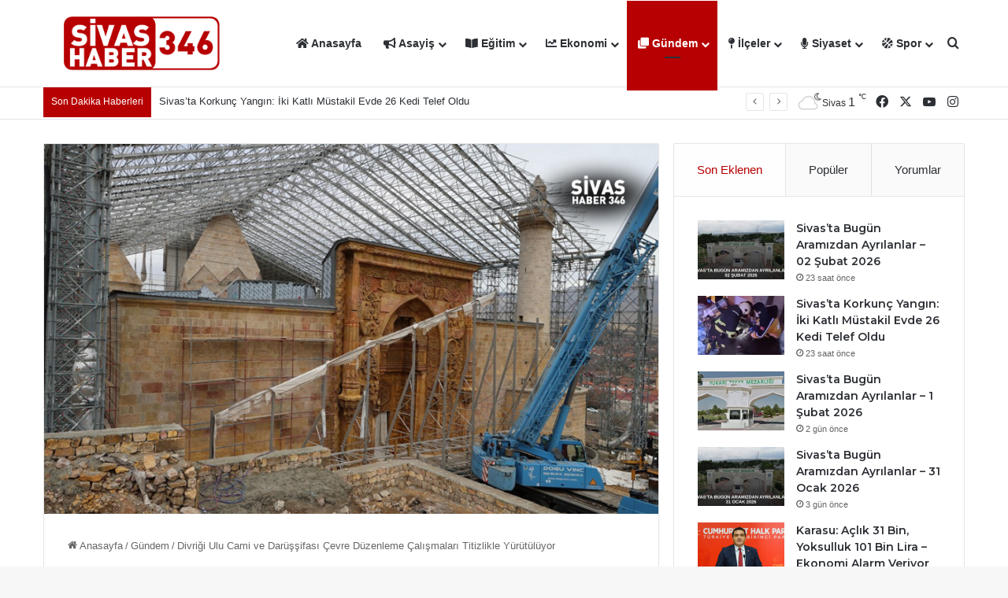

--- FILE ---
content_type: text/html; charset=UTF-8
request_url: https://sivashaber346.com/divrigi-ulu-cami-ve-darussifasi-cevre-duzenleme-calismalari-titizlikle-yurutuluyor/
body_size: 21686
content:
<!DOCTYPE html>
<html lang="tr" class="" data-skin="light" prefix="og: https://ogp.me/ns#">
<head>
    <script async src="https://pagead2.googlesyndication.com/pagead/js/adsbygoogle.js?client=ca-pub-9052201586168522"
     crossorigin="anonymous"></script>
	<meta charset="UTF-8" />
	<link rel="profile" href="https://gmpg.org/xfn/11" />
	
<!-- Search Engine Optimization by Rank Math PRO - https://rankmath.com/ -->
<title>Divriği Ulu Cami ve Darüşşifası Çevre Düzenleme Çalışmaları Titizlikle Yürütülüyor - Sivas Haber 346 - Haberin Merkezi</title>
<meta name="description" content="UNESCO Dünya Mirası Divriği Ulu Camii ve Darüşşifası etrafının iyileştirilmesi ve eserin ihtişamına yakışır bir alan oluşturulması amacıyla çevre düzenleme"/>
<meta name="robots" content="index, follow, max-snippet:-1, max-video-preview:-1, max-image-preview:large"/>
<link rel="canonical" href="https://sivashaber346.com/divrigi-ulu-cami-ve-darussifasi-cevre-duzenleme-calismalari-titizlikle-yurutuluyor/" />
<meta property="og:locale" content="tr_TR" />
<meta property="og:type" content="article" />
<meta property="og:title" content="Divriği Ulu Cami ve Darüşşifası Çevre Düzenleme Çalışmaları Titizlikle Yürütülüyor - Sivas Haber 346 - Haberin Merkezi" />
<meta property="og:description" content="UNESCO Dünya Mirası Divriği Ulu Camii ve Darüşşifası etrafının iyileştirilmesi ve eserin ihtişamına yakışır bir alan oluşturulması amacıyla çevre düzenleme" />
<meta property="og:url" content="https://sivashaber346.com/divrigi-ulu-cami-ve-darussifasi-cevre-duzenleme-calismalari-titizlikle-yurutuluyor/" />
<meta property="og:site_name" content="My Blog" />
<meta property="article:section" content="Gündem" />
<meta property="og:updated_time" content="2024-03-14T09:22:04+00:00" />
<meta property="og:image" content="https://sivashaber346.com/wp-content/uploads/2024/03/Divrigi.png" />
<meta property="og:image:secure_url" content="https://sivashaber346.com/wp-content/uploads/2024/03/Divrigi.png" />
<meta property="og:image:width" content="972" />
<meta property="og:image:height" content="548" />
<meta property="og:image:alt" content="Divriği" />
<meta property="og:image:type" content="image/png" />
<meta property="article:published_time" content="2024-03-14T09:22:02+00:00" />
<meta property="article:modified_time" content="2024-03-14T09:22:04+00:00" />
<meta name="twitter:card" content="summary_large_image" />
<meta name="twitter:title" content="Divriği Ulu Cami ve Darüşşifası Çevre Düzenleme Çalışmaları Titizlikle Yürütülüyor - Sivas Haber 346 - Haberin Merkezi" />
<meta name="twitter:description" content="UNESCO Dünya Mirası Divriği Ulu Camii ve Darüşşifası etrafının iyileştirilmesi ve eserin ihtişamına yakışır bir alan oluşturulması amacıyla çevre düzenleme" />
<meta name="twitter:image" content="https://sivashaber346.com/wp-content/uploads/2024/03/Divrigi.png" />
<meta name="twitter:label1" content="Written by" />
<meta name="twitter:data1" content="Sivas Haber 346" />
<meta name="twitter:label2" content="Time to read" />
<meta name="twitter:data2" content="1 dakika" />
<script type="application/ld+json" class="rank-math-schema-pro">{"@context":"https://schema.org","@graph":[{"@type":["Person","Organization"],"@id":"https://sivashaber346.com/#person","name":"My Blog"},{"@type":"WebSite","@id":"https://sivashaber346.com/#website","url":"https://sivashaber346.com","name":"My Blog","publisher":{"@id":"https://sivashaber346.com/#person"},"inLanguage":"tr"},{"@type":"ImageObject","@id":"https://sivashaber346.com/wp-content/uploads/2024/03/Divrigi.png","url":"https://sivashaber346.com/wp-content/uploads/2024/03/Divrigi.png","width":"972","height":"548","inLanguage":"tr"},{"@type":"WebPage","@id":"https://sivashaber346.com/divrigi-ulu-cami-ve-darussifasi-cevre-duzenleme-calismalari-titizlikle-yurutuluyor/#webpage","url":"https://sivashaber346.com/divrigi-ulu-cami-ve-darussifasi-cevre-duzenleme-calismalari-titizlikle-yurutuluyor/","name":"Divri\u011fi Ulu Cami ve Dar\u00fc\u015f\u015fifas\u0131 \u00c7evre D\u00fczenleme \u00c7al\u0131\u015fmalar\u0131 Titizlikle Y\u00fcr\u00fct\u00fcl\u00fcyor - Sivas Haber 346 - Haberin Merkezi","datePublished":"2024-03-14T09:22:02+00:00","dateModified":"2024-03-14T09:22:04+00:00","isPartOf":{"@id":"https://sivashaber346.com/#website"},"primaryImageOfPage":{"@id":"https://sivashaber346.com/wp-content/uploads/2024/03/Divrigi.png"},"inLanguage":"tr"},{"@type":"Person","@id":"https://sivashaber346.com/author/admin/","name":"Sivas Haber 346","url":"https://sivashaber346.com/author/admin/","image":{"@type":"ImageObject","@id":"https://secure.gravatar.com/avatar/96181379c7dc4f71c1490551439339df5bbaab285d6e4979d2f0a229c208ebbf?s=96&amp;d=mm&amp;r=g","url":"https://secure.gravatar.com/avatar/96181379c7dc4f71c1490551439339df5bbaab285d6e4979d2f0a229c208ebbf?s=96&amp;d=mm&amp;r=g","caption":"Sivas Haber 346","inLanguage":"tr"},"sameAs":["https://sivashaber346.com"]},{"@type":"BlogPosting","headline":"Divri\u011fi Ulu Cami ve Dar\u00fc\u015f\u015fifas\u0131 \u00c7evre D\u00fczenleme \u00c7al\u0131\u015fmalar\u0131 Titizlikle Y\u00fcr\u00fct\u00fcl\u00fcyor - Sivas Haber 346 -","keywords":"Divri\u011fi","datePublished":"2024-03-14T09:22:02+00:00","dateModified":"2024-03-14T09:22:04+00:00","articleSection":"G\u00fcndem","author":{"@id":"https://sivashaber346.com/author/admin/","name":"Sivas Haber 346"},"publisher":{"@id":"https://sivashaber346.com/#person"},"description":"UNESCO D\u00fcnya Miras\u0131 Divri\u011fi Ulu Camii ve Dar\u00fc\u015f\u015fifas\u0131 etraf\u0131n\u0131n iyile\u015ftirilmesi ve eserin ihti\u015fam\u0131na yak\u0131\u015f\u0131r bir alan olu\u015fturulmas\u0131 amac\u0131yla \u00e7evre d\u00fczenleme","name":"Divri\u011fi Ulu Cami ve Dar\u00fc\u015f\u015fifas\u0131 \u00c7evre D\u00fczenleme \u00c7al\u0131\u015fmalar\u0131 Titizlikle Y\u00fcr\u00fct\u00fcl\u00fcyor - Sivas Haber 346 -","@id":"https://sivashaber346.com/divrigi-ulu-cami-ve-darussifasi-cevre-duzenleme-calismalari-titizlikle-yurutuluyor/#richSnippet","isPartOf":{"@id":"https://sivashaber346.com/divrigi-ulu-cami-ve-darussifasi-cevre-duzenleme-calismalari-titizlikle-yurutuluyor/#webpage"},"image":{"@id":"https://sivashaber346.com/wp-content/uploads/2024/03/Divrigi.png"},"inLanguage":"tr","mainEntityOfPage":{"@id":"https://sivashaber346.com/divrigi-ulu-cami-ve-darussifasi-cevre-duzenleme-calismalari-titizlikle-yurutuluyor/#webpage"}}]}</script>
<!-- /Rank Math WordPress SEO eklentisi -->

<link rel="alternate" type="application/rss+xml" title="Sivas Haber 346 - Haberin Merkezi &raquo; akışı" href="https://sivashaber346.com/feed/" />
<link rel="alternate" type="application/rss+xml" title="Sivas Haber 346 - Haberin Merkezi &raquo; yorum akışı" href="https://sivashaber346.com/comments/feed/" />
<link rel="alternate" type="application/rss+xml" title="Sivas Haber 346 - Haberin Merkezi &raquo; Divriği Ulu Cami ve Darüşşifası Çevre Düzenleme Çalışmaları Titizlikle Yürütülüyor yorum akışı" href="https://sivashaber346.com/divrigi-ulu-cami-ve-darussifasi-cevre-duzenleme-calismalari-titizlikle-yurutuluyor/feed/" />

		<style type="text/css">
			:root{				
			--tie-preset-gradient-1: linear-gradient(135deg, rgba(6, 147, 227, 1) 0%, rgb(155, 81, 224) 100%);
			--tie-preset-gradient-2: linear-gradient(135deg, rgb(122, 220, 180) 0%, rgb(0, 208, 130) 100%);
			--tie-preset-gradient-3: linear-gradient(135deg, rgba(252, 185, 0, 1) 0%, rgba(255, 105, 0, 1) 100%);
			--tie-preset-gradient-4: linear-gradient(135deg, rgba(255, 105, 0, 1) 0%, rgb(207, 46, 46) 100%);
			--tie-preset-gradient-5: linear-gradient(135deg, rgb(238, 238, 238) 0%, rgb(169, 184, 195) 100%);
			--tie-preset-gradient-6: linear-gradient(135deg, rgb(74, 234, 220) 0%, rgb(151, 120, 209) 20%, rgb(207, 42, 186) 40%, rgb(238, 44, 130) 60%, rgb(251, 105, 98) 80%, rgb(254, 248, 76) 100%);
			--tie-preset-gradient-7: linear-gradient(135deg, rgb(255, 206, 236) 0%, rgb(152, 150, 240) 100%);
			--tie-preset-gradient-8: linear-gradient(135deg, rgb(254, 205, 165) 0%, rgb(254, 45, 45) 50%, rgb(107, 0, 62) 100%);
			--tie-preset-gradient-9: linear-gradient(135deg, rgb(255, 203, 112) 0%, rgb(199, 81, 192) 50%, rgb(65, 88, 208) 100%);
			--tie-preset-gradient-10: linear-gradient(135deg, rgb(255, 245, 203) 0%, rgb(182, 227, 212) 50%, rgb(51, 167, 181) 100%);
			--tie-preset-gradient-11: linear-gradient(135deg, rgb(202, 248, 128) 0%, rgb(113, 206, 126) 100%);
			--tie-preset-gradient-12: linear-gradient(135deg, rgb(2, 3, 129) 0%, rgb(40, 116, 252) 100%);
			--tie-preset-gradient-13: linear-gradient(135deg, #4D34FA, #ad34fa);
			--tie-preset-gradient-14: linear-gradient(135deg, #0057FF, #31B5FF);
			--tie-preset-gradient-15: linear-gradient(135deg, #FF007A, #FF81BD);
			--tie-preset-gradient-16: linear-gradient(135deg, #14111E, #4B4462);
			--tie-preset-gradient-17: linear-gradient(135deg, #F32758, #FFC581);

			
					--main-nav-background: #FFFFFF;
					--main-nav-secondry-background: rgba(0,0,0,0.03);
					--main-nav-primary-color: #0088ff;
					--main-nav-contrast-primary-color: #FFFFFF;
					--main-nav-text-color: #2c2f34;
					--main-nav-secondry-text-color: rgba(0,0,0,0.5);
					--main-nav-main-border-color: rgba(0,0,0,0.1);
					--main-nav-secondry-border-color: rgba(0,0,0,0.08);
				
			}
		</style>
	<link rel="alternate" title="oEmbed (JSON)" type="application/json+oembed" href="https://sivashaber346.com/wp-json/oembed/1.0/embed?url=https%3A%2F%2Fsivashaber346.com%2Fdivrigi-ulu-cami-ve-darussifasi-cevre-duzenleme-calismalari-titizlikle-yurutuluyor%2F" />
<link rel="alternate" title="oEmbed (XML)" type="text/xml+oembed" href="https://sivashaber346.com/wp-json/oembed/1.0/embed?url=https%3A%2F%2Fsivashaber346.com%2Fdivrigi-ulu-cami-ve-darussifasi-cevre-duzenleme-calismalari-titizlikle-yurutuluyor%2F&#038;format=xml" />
<meta name="viewport" content="width=device-width, initial-scale=1.0" /><style id='wp-img-auto-sizes-contain-inline-css' type='text/css'>
img:is([sizes=auto i],[sizes^="auto," i]){contain-intrinsic-size:3000px 1500px}
/*# sourceURL=wp-img-auto-sizes-contain-inline-css */
</style>
<style id='wp-emoji-styles-inline-css' type='text/css'>

	img.wp-smiley, img.emoji {
		display: inline !important;
		border: none !important;
		box-shadow: none !important;
		height: 1em !important;
		width: 1em !important;
		margin: 0 0.07em !important;
		vertical-align: -0.1em !important;
		background: none !important;
		padding: 0 !important;
	}
/*# sourceURL=wp-emoji-styles-inline-css */
</style>
<style id='wp-block-library-inline-css' type='text/css'>
:root{--wp-block-synced-color:#7a00df;--wp-block-synced-color--rgb:122,0,223;--wp-bound-block-color:var(--wp-block-synced-color);--wp-editor-canvas-background:#ddd;--wp-admin-theme-color:#007cba;--wp-admin-theme-color--rgb:0,124,186;--wp-admin-theme-color-darker-10:#006ba1;--wp-admin-theme-color-darker-10--rgb:0,107,160.5;--wp-admin-theme-color-darker-20:#005a87;--wp-admin-theme-color-darker-20--rgb:0,90,135;--wp-admin-border-width-focus:2px}@media (min-resolution:192dpi){:root{--wp-admin-border-width-focus:1.5px}}.wp-element-button{cursor:pointer}:root .has-very-light-gray-background-color{background-color:#eee}:root .has-very-dark-gray-background-color{background-color:#313131}:root .has-very-light-gray-color{color:#eee}:root .has-very-dark-gray-color{color:#313131}:root .has-vivid-green-cyan-to-vivid-cyan-blue-gradient-background{background:linear-gradient(135deg,#00d084,#0693e3)}:root .has-purple-crush-gradient-background{background:linear-gradient(135deg,#34e2e4,#4721fb 50%,#ab1dfe)}:root .has-hazy-dawn-gradient-background{background:linear-gradient(135deg,#faaca8,#dad0ec)}:root .has-subdued-olive-gradient-background{background:linear-gradient(135deg,#fafae1,#67a671)}:root .has-atomic-cream-gradient-background{background:linear-gradient(135deg,#fdd79a,#004a59)}:root .has-nightshade-gradient-background{background:linear-gradient(135deg,#330968,#31cdcf)}:root .has-midnight-gradient-background{background:linear-gradient(135deg,#020381,#2874fc)}:root{--wp--preset--font-size--normal:16px;--wp--preset--font-size--huge:42px}.has-regular-font-size{font-size:1em}.has-larger-font-size{font-size:2.625em}.has-normal-font-size{font-size:var(--wp--preset--font-size--normal)}.has-huge-font-size{font-size:var(--wp--preset--font-size--huge)}.has-text-align-center{text-align:center}.has-text-align-left{text-align:left}.has-text-align-right{text-align:right}.has-fit-text{white-space:nowrap!important}#end-resizable-editor-section{display:none}.aligncenter{clear:both}.items-justified-left{justify-content:flex-start}.items-justified-center{justify-content:center}.items-justified-right{justify-content:flex-end}.items-justified-space-between{justify-content:space-between}.screen-reader-text{border:0;clip-path:inset(50%);height:1px;margin:-1px;overflow:hidden;padding:0;position:absolute;width:1px;word-wrap:normal!important}.screen-reader-text:focus{background-color:#ddd;clip-path:none;color:#444;display:block;font-size:1em;height:auto;left:5px;line-height:normal;padding:15px 23px 14px;text-decoration:none;top:5px;width:auto;z-index:100000}html :where(.has-border-color){border-style:solid}html :where([style*=border-top-color]){border-top-style:solid}html :where([style*=border-right-color]){border-right-style:solid}html :where([style*=border-bottom-color]){border-bottom-style:solid}html :where([style*=border-left-color]){border-left-style:solid}html :where([style*=border-width]){border-style:solid}html :where([style*=border-top-width]){border-top-style:solid}html :where([style*=border-right-width]){border-right-style:solid}html :where([style*=border-bottom-width]){border-bottom-style:solid}html :where([style*=border-left-width]){border-left-style:solid}html :where(img[class*=wp-image-]){height:auto;max-width:100%}:where(figure){margin:0 0 1em}html :where(.is-position-sticky){--wp-admin--admin-bar--position-offset:var(--wp-admin--admin-bar--height,0px)}@media screen and (max-width:600px){html :where(.is-position-sticky){--wp-admin--admin-bar--position-offset:0px}}

/*# sourceURL=wp-block-library-inline-css */
</style><style id='wp-block-paragraph-inline-css' type='text/css'>
.is-small-text{font-size:.875em}.is-regular-text{font-size:1em}.is-large-text{font-size:2.25em}.is-larger-text{font-size:3em}.has-drop-cap:not(:focus):first-letter{float:left;font-size:8.4em;font-style:normal;font-weight:100;line-height:.68;margin:.05em .1em 0 0;text-transform:uppercase}body.rtl .has-drop-cap:not(:focus):first-letter{float:none;margin-left:.1em}p.has-drop-cap.has-background{overflow:hidden}:root :where(p.has-background){padding:1.25em 2.375em}:where(p.has-text-color:not(.has-link-color)) a{color:inherit}p.has-text-align-left[style*="writing-mode:vertical-lr"],p.has-text-align-right[style*="writing-mode:vertical-rl"]{rotate:180deg}
/*# sourceURL=https://sivashaber346.com/wp-includes/blocks/paragraph/style.min.css */
</style>
<style id='global-styles-inline-css' type='text/css'>
:root{--wp--preset--aspect-ratio--square: 1;--wp--preset--aspect-ratio--4-3: 4/3;--wp--preset--aspect-ratio--3-4: 3/4;--wp--preset--aspect-ratio--3-2: 3/2;--wp--preset--aspect-ratio--2-3: 2/3;--wp--preset--aspect-ratio--16-9: 16/9;--wp--preset--aspect-ratio--9-16: 9/16;--wp--preset--color--black: #000000;--wp--preset--color--cyan-bluish-gray: #abb8c3;--wp--preset--color--white: #ffffff;--wp--preset--color--pale-pink: #f78da7;--wp--preset--color--vivid-red: #cf2e2e;--wp--preset--color--luminous-vivid-orange: #ff6900;--wp--preset--color--luminous-vivid-amber: #fcb900;--wp--preset--color--light-green-cyan: #7bdcb5;--wp--preset--color--vivid-green-cyan: #00d084;--wp--preset--color--pale-cyan-blue: #8ed1fc;--wp--preset--color--vivid-cyan-blue: #0693e3;--wp--preset--color--vivid-purple: #9b51e0;--wp--preset--gradient--vivid-cyan-blue-to-vivid-purple: linear-gradient(135deg,rgb(6,147,227) 0%,rgb(155,81,224) 100%);--wp--preset--gradient--light-green-cyan-to-vivid-green-cyan: linear-gradient(135deg,rgb(122,220,180) 0%,rgb(0,208,130) 100%);--wp--preset--gradient--luminous-vivid-amber-to-luminous-vivid-orange: linear-gradient(135deg,rgb(252,185,0) 0%,rgb(255,105,0) 100%);--wp--preset--gradient--luminous-vivid-orange-to-vivid-red: linear-gradient(135deg,rgb(255,105,0) 0%,rgb(207,46,46) 100%);--wp--preset--gradient--very-light-gray-to-cyan-bluish-gray: linear-gradient(135deg,rgb(238,238,238) 0%,rgb(169,184,195) 100%);--wp--preset--gradient--cool-to-warm-spectrum: linear-gradient(135deg,rgb(74,234,220) 0%,rgb(151,120,209) 20%,rgb(207,42,186) 40%,rgb(238,44,130) 60%,rgb(251,105,98) 80%,rgb(254,248,76) 100%);--wp--preset--gradient--blush-light-purple: linear-gradient(135deg,rgb(255,206,236) 0%,rgb(152,150,240) 100%);--wp--preset--gradient--blush-bordeaux: linear-gradient(135deg,rgb(254,205,165) 0%,rgb(254,45,45) 50%,rgb(107,0,62) 100%);--wp--preset--gradient--luminous-dusk: linear-gradient(135deg,rgb(255,203,112) 0%,rgb(199,81,192) 50%,rgb(65,88,208) 100%);--wp--preset--gradient--pale-ocean: linear-gradient(135deg,rgb(255,245,203) 0%,rgb(182,227,212) 50%,rgb(51,167,181) 100%);--wp--preset--gradient--electric-grass: linear-gradient(135deg,rgb(202,248,128) 0%,rgb(113,206,126) 100%);--wp--preset--gradient--midnight: linear-gradient(135deg,rgb(2,3,129) 0%,rgb(40,116,252) 100%);--wp--preset--font-size--small: 13px;--wp--preset--font-size--medium: 20px;--wp--preset--font-size--large: 36px;--wp--preset--font-size--x-large: 42px;--wp--preset--spacing--20: 0.44rem;--wp--preset--spacing--30: 0.67rem;--wp--preset--spacing--40: 1rem;--wp--preset--spacing--50: 1.5rem;--wp--preset--spacing--60: 2.25rem;--wp--preset--spacing--70: 3.38rem;--wp--preset--spacing--80: 5.06rem;--wp--preset--shadow--natural: 6px 6px 9px rgba(0, 0, 0, 0.2);--wp--preset--shadow--deep: 12px 12px 50px rgba(0, 0, 0, 0.4);--wp--preset--shadow--sharp: 6px 6px 0px rgba(0, 0, 0, 0.2);--wp--preset--shadow--outlined: 6px 6px 0px -3px rgb(255, 255, 255), 6px 6px rgb(0, 0, 0);--wp--preset--shadow--crisp: 6px 6px 0px rgb(0, 0, 0);}:where(.is-layout-flex){gap: 0.5em;}:where(.is-layout-grid){gap: 0.5em;}body .is-layout-flex{display: flex;}.is-layout-flex{flex-wrap: wrap;align-items: center;}.is-layout-flex > :is(*, div){margin: 0;}body .is-layout-grid{display: grid;}.is-layout-grid > :is(*, div){margin: 0;}:where(.wp-block-columns.is-layout-flex){gap: 2em;}:where(.wp-block-columns.is-layout-grid){gap: 2em;}:where(.wp-block-post-template.is-layout-flex){gap: 1.25em;}:where(.wp-block-post-template.is-layout-grid){gap: 1.25em;}.has-black-color{color: var(--wp--preset--color--black) !important;}.has-cyan-bluish-gray-color{color: var(--wp--preset--color--cyan-bluish-gray) !important;}.has-white-color{color: var(--wp--preset--color--white) !important;}.has-pale-pink-color{color: var(--wp--preset--color--pale-pink) !important;}.has-vivid-red-color{color: var(--wp--preset--color--vivid-red) !important;}.has-luminous-vivid-orange-color{color: var(--wp--preset--color--luminous-vivid-orange) !important;}.has-luminous-vivid-amber-color{color: var(--wp--preset--color--luminous-vivid-amber) !important;}.has-light-green-cyan-color{color: var(--wp--preset--color--light-green-cyan) !important;}.has-vivid-green-cyan-color{color: var(--wp--preset--color--vivid-green-cyan) !important;}.has-pale-cyan-blue-color{color: var(--wp--preset--color--pale-cyan-blue) !important;}.has-vivid-cyan-blue-color{color: var(--wp--preset--color--vivid-cyan-blue) !important;}.has-vivid-purple-color{color: var(--wp--preset--color--vivid-purple) !important;}.has-black-background-color{background-color: var(--wp--preset--color--black) !important;}.has-cyan-bluish-gray-background-color{background-color: var(--wp--preset--color--cyan-bluish-gray) !important;}.has-white-background-color{background-color: var(--wp--preset--color--white) !important;}.has-pale-pink-background-color{background-color: var(--wp--preset--color--pale-pink) !important;}.has-vivid-red-background-color{background-color: var(--wp--preset--color--vivid-red) !important;}.has-luminous-vivid-orange-background-color{background-color: var(--wp--preset--color--luminous-vivid-orange) !important;}.has-luminous-vivid-amber-background-color{background-color: var(--wp--preset--color--luminous-vivid-amber) !important;}.has-light-green-cyan-background-color{background-color: var(--wp--preset--color--light-green-cyan) !important;}.has-vivid-green-cyan-background-color{background-color: var(--wp--preset--color--vivid-green-cyan) !important;}.has-pale-cyan-blue-background-color{background-color: var(--wp--preset--color--pale-cyan-blue) !important;}.has-vivid-cyan-blue-background-color{background-color: var(--wp--preset--color--vivid-cyan-blue) !important;}.has-vivid-purple-background-color{background-color: var(--wp--preset--color--vivid-purple) !important;}.has-black-border-color{border-color: var(--wp--preset--color--black) !important;}.has-cyan-bluish-gray-border-color{border-color: var(--wp--preset--color--cyan-bluish-gray) !important;}.has-white-border-color{border-color: var(--wp--preset--color--white) !important;}.has-pale-pink-border-color{border-color: var(--wp--preset--color--pale-pink) !important;}.has-vivid-red-border-color{border-color: var(--wp--preset--color--vivid-red) !important;}.has-luminous-vivid-orange-border-color{border-color: var(--wp--preset--color--luminous-vivid-orange) !important;}.has-luminous-vivid-amber-border-color{border-color: var(--wp--preset--color--luminous-vivid-amber) !important;}.has-light-green-cyan-border-color{border-color: var(--wp--preset--color--light-green-cyan) !important;}.has-vivid-green-cyan-border-color{border-color: var(--wp--preset--color--vivid-green-cyan) !important;}.has-pale-cyan-blue-border-color{border-color: var(--wp--preset--color--pale-cyan-blue) !important;}.has-vivid-cyan-blue-border-color{border-color: var(--wp--preset--color--vivid-cyan-blue) !important;}.has-vivid-purple-border-color{border-color: var(--wp--preset--color--vivid-purple) !important;}.has-vivid-cyan-blue-to-vivid-purple-gradient-background{background: var(--wp--preset--gradient--vivid-cyan-blue-to-vivid-purple) !important;}.has-light-green-cyan-to-vivid-green-cyan-gradient-background{background: var(--wp--preset--gradient--light-green-cyan-to-vivid-green-cyan) !important;}.has-luminous-vivid-amber-to-luminous-vivid-orange-gradient-background{background: var(--wp--preset--gradient--luminous-vivid-amber-to-luminous-vivid-orange) !important;}.has-luminous-vivid-orange-to-vivid-red-gradient-background{background: var(--wp--preset--gradient--luminous-vivid-orange-to-vivid-red) !important;}.has-very-light-gray-to-cyan-bluish-gray-gradient-background{background: var(--wp--preset--gradient--very-light-gray-to-cyan-bluish-gray) !important;}.has-cool-to-warm-spectrum-gradient-background{background: var(--wp--preset--gradient--cool-to-warm-spectrum) !important;}.has-blush-light-purple-gradient-background{background: var(--wp--preset--gradient--blush-light-purple) !important;}.has-blush-bordeaux-gradient-background{background: var(--wp--preset--gradient--blush-bordeaux) !important;}.has-luminous-dusk-gradient-background{background: var(--wp--preset--gradient--luminous-dusk) !important;}.has-pale-ocean-gradient-background{background: var(--wp--preset--gradient--pale-ocean) !important;}.has-electric-grass-gradient-background{background: var(--wp--preset--gradient--electric-grass) !important;}.has-midnight-gradient-background{background: var(--wp--preset--gradient--midnight) !important;}.has-small-font-size{font-size: var(--wp--preset--font-size--small) !important;}.has-medium-font-size{font-size: var(--wp--preset--font-size--medium) !important;}.has-large-font-size{font-size: var(--wp--preset--font-size--large) !important;}.has-x-large-font-size{font-size: var(--wp--preset--font-size--x-large) !important;}
/*# sourceURL=global-styles-inline-css */
</style>

<style id='classic-theme-styles-inline-css' type='text/css'>
/*! This file is auto-generated */
.wp-block-button__link{color:#fff;background-color:#32373c;border-radius:9999px;box-shadow:none;text-decoration:none;padding:calc(.667em + 2px) calc(1.333em + 2px);font-size:1.125em}.wp-block-file__button{background:#32373c;color:#fff;text-decoration:none}
/*# sourceURL=/wp-includes/css/classic-themes.min.css */
</style>
<link data-minify="1" rel='stylesheet' id='wp_automatic_gallery_style-css' href='https://sivashaber346.com/wp-content/cache/min/1/wp-content/plugins/wp-automatic/css/wp-automatic.css?ver=1747120763' type='text/css' media='all' />
<link rel='stylesheet' id='tie-css-base-css' href='https://sivashaber346.com/wp-content/themes/jannah/assets/css/base.min.css?ver=7.0.2' type='text/css' media='all' />
<link rel='stylesheet' id='tie-css-styles-css' href='https://sivashaber346.com/wp-content/themes/jannah/assets/css/style.min.css?ver=7.0.2' type='text/css' media='all' />
<link rel='stylesheet' id='tie-css-widgets-css' href='https://sivashaber346.com/wp-content/themes/jannah/assets/css/widgets.min.css?ver=7.0.2' type='text/css' media='all' />
<link data-minify="1" rel='stylesheet' id='tie-css-helpers-css' href='https://sivashaber346.com/wp-content/cache/min/1/wp-content/themes/jannah/assets/css/helpers.min.css?ver=1747120763' type='text/css' media='all' />
<link data-minify="1" rel='stylesheet' id='tie-fontawesome5-css' href='https://sivashaber346.com/wp-content/cache/min/1/wp-content/themes/jannah/assets/css/fontawesome.css?ver=1747120763' type='text/css' media='all' />
<link data-minify="1" rel='stylesheet' id='tie-css-ilightbox-css' href='https://sivashaber346.com/wp-content/cache/min/1/wp-content/themes/jannah/assets/ilightbox/dark-skin/skin.css?ver=1747120763' type='text/css' media='all' />
<link rel='stylesheet' id='tie-css-single-css' href='https://sivashaber346.com/wp-content/themes/jannah/assets/css/single.min.css?ver=7.0.2' type='text/css' media='all' />
<link rel='stylesheet' id='tie-css-print-css' href='https://sivashaber346.com/wp-content/themes/jannah/assets/css/print.css?ver=7.0.2' type='text/css' media='print' />
<style id='tie-css-print-inline-css' type='text/css'>
.wf-active .logo-text,.wf-active h1,.wf-active h2,.wf-active h3,.wf-active h4,.wf-active h5,.wf-active h6,.wf-active .the-subtitle{font-family: 'Montserrat';}:root:root{--brand-color: #b70002;--dark-brand-color: #850000;--bright-color: #FFFFFF;--base-color: #2c2f34;}#footer-widgets-container{border-top: 8px solid #b70002;-webkit-box-shadow: 0 -5px 0 rgba(0,0,0,0.07); -moz-box-shadow: 0 -8px 0 rgba(0,0,0,0.07); box-shadow: 0 -8px 0 rgba(0,0,0,0.07);}#reading-position-indicator{box-shadow: 0 0 10px rgba( 183,0,2,0.7);}:root:root{--brand-color: #b70002;--dark-brand-color: #850000;--bright-color: #FFFFFF;--base-color: #2c2f34;}#footer-widgets-container{border-top: 8px solid #b70002;-webkit-box-shadow: 0 -5px 0 rgba(0,0,0,0.07); -moz-box-shadow: 0 -8px 0 rgba(0,0,0,0.07); box-shadow: 0 -8px 0 rgba(0,0,0,0.07);}#reading-position-indicator{box-shadow: 0 0 10px rgba( 183,0,2,0.7);}#header-notification-bar{background: var( --tie-preset-gradient-13 );}#header-notification-bar{--tie-buttons-color: #FFFFFF;--tie-buttons-border-color: #FFFFFF;--tie-buttons-hover-color: #e1e1e1;--tie-buttons-hover-text: #000000;}#header-notification-bar{--tie-buttons-text: #000000;}#top-nav .breaking-title{color: #FFFFFF;}#top-nav .breaking-title:before{background-color: #b70002;}#top-nav .breaking-news-nav li:hover{background-color: #b70002;border-color: #b70002;}.tie-cat-35,.tie-cat-item-35 > span{background-color:#e67e22 !important;color:#FFFFFF !important;}.tie-cat-35:after{border-top-color:#e67e22 !important;}.tie-cat-35:hover{background-color:#c86004 !important;}.tie-cat-35:hover:after{border-top-color:#c86004 !important;}.tie-cat-1623,.tie-cat-item-1623 > span{background-color:#2ecc71 !important;color:#FFFFFF !important;}.tie-cat-1623:after{border-top-color:#2ecc71 !important;}.tie-cat-1623:hover{background-color:#10ae53 !important;}.tie-cat-1623:hover:after{border-top-color:#10ae53 !important;}.tie-cat-1626,.tie-cat-item-1626 > span{background-color:#9b59b6 !important;color:#FFFFFF !important;}.tie-cat-1626:after{border-top-color:#9b59b6 !important;}.tie-cat-1626:hover{background-color:#7d3b98 !important;}.tie-cat-1626:hover:after{border-top-color:#7d3b98 !important;}.tie-cat-1629,.tie-cat-item-1629 > span{background-color:#34495e !important;color:#FFFFFF !important;}.tie-cat-1629:after{border-top-color:#34495e !important;}.tie-cat-1629:hover{background-color:#162b40 !important;}.tie-cat-1629:hover:after{border-top-color:#162b40 !important;}.tie-cat-1632,.tie-cat-item-1632 > span{background-color:#795548 !important;color:#FFFFFF !important;}.tie-cat-1632:after{border-top-color:#795548 !important;}.tie-cat-1632:hover{background-color:#5b372a !important;}.tie-cat-1632:hover:after{border-top-color:#5b372a !important;}.tie-cat-123,.tie-cat-item-123 > span{background-color:#4CAF50 !important;color:#FFFFFF !important;}.tie-cat-123:after{border-top-color:#4CAF50 !important;}.tie-cat-123:hover{background-color:#2e9132 !important;}.tie-cat-123:hover:after{border-top-color:#2e9132 !important;}@media (max-width: 991px){.side-aside.dark-skin{background: #b70002;background: -webkit-linear-gradient(135deg,#b73133,#b70002 );background: -moz-linear-gradient(135deg,#b73133,#b70002 );background: -o-linear-gradient(135deg,#b73133,#b70002 );background: linear-gradient(135deg,#b70002,#b73133 );}}
/*# sourceURL=tie-css-print-inline-css */
</style>
<script type="text/javascript" src="https://sivashaber346.com/wp-includes/js/jquery/jquery.min.js?ver=3.7.1" id="jquery-core-js"></script>
<script type="text/javascript" src="https://sivashaber346.com/wp-includes/js/jquery/jquery-migrate.min.js?ver=3.4.1" id="jquery-migrate-js"></script>
<script data-minify="1" type="text/javascript" src="https://sivashaber346.com/wp-content/cache/min/1/wp-content/plugins/wp-automatic/js/main-front.js?ver=1747120763" id="wp_automatic_gallery-js"></script>
<link rel="https://api.w.org/" href="https://sivashaber346.com/wp-json/" /><link rel="alternate" title="JSON" type="application/json" href="https://sivashaber346.com/wp-json/wp/v2/posts/14535" /><link rel="EditURI" type="application/rsd+xml" title="RSD" href="https://sivashaber346.com/xmlrpc.php?rsd" />
<meta name="generator" content="WordPress 6.9" />
<link rel='shortlink' href='https://sivashaber346.com/?p=14535' />
<meta http-equiv="X-UA-Compatible" content="IE=edge"><!-- Google tag (gtag.js) -->
<script async src="https://www.googletagmanager.com/gtag/js?id=G-FD7X6KPQCJ"></script>
<script>
  window.dataLayer = window.dataLayer || [];
  function gtag(){dataLayer.push(arguments);}
  gtag('js', new Date());

  gtag('config', 'G-FD7X6KPQCJ');
</script>
<link rel="icon" href="https://sivashaber346.com/wp-content/uploads/2023/10/cropped-favicon-32x32.png" sizes="32x32" />
<link rel="icon" href="https://sivashaber346.com/wp-content/uploads/2023/10/cropped-favicon-192x192.png" sizes="192x192" />
<link rel="apple-touch-icon" href="https://sivashaber346.com/wp-content/uploads/2023/10/cropped-favicon-180x180.png" />
<meta name="msapplication-TileImage" content="https://sivashaber346.com/wp-content/uploads/2023/10/cropped-favicon-270x270.png" />
</head>

<body id="tie-body" class="wp-singular post-template-default single single-post postid-14535 single-format-standard wp-theme-jannah wrapper-has-shadow block-head-1 magazine1 is-thumb-overlay-disabled is-desktop is-header-layout-1 sidebar-right has-sidebar post-layout-2 narrow-title-narrow-media is-standard-format has-mobile-share">



<div class="background-overlay">

	<div id="tie-container" class="site tie-container">

		
		<div id="tie-wrapper">

			
<header id="theme-header" class="theme-header header-layout-1 main-nav-light main-nav-default-light main-nav-below no-stream-item top-nav-active top-nav-light top-nav-default-light top-nav-below top-nav-below-main-nav has-normal-width-logo has-custom-sticky-logo mobile-header-default">
	
<div class="main-nav-wrapper">
	<nav id="main-nav" data-skin="search-in-main-nav" class="main-nav header-nav live-search-parent menu-style-default menu-style-solid-bg" style="line-height:109px" aria-label="Birincil Menü">
		<div class="container">

			<div class="main-menu-wrapper">

				<div id="mobile-header-components-area_1" class="mobile-header-components"><ul class="components"><li class="mobile-component_menu custom-menu-link"><a href="#" id="mobile-menu-icon" class=""><span class="tie-mobile-menu-icon nav-icon is-layout-1"></span><span class="screen-reader-text">Menü</span></a></li></ul></div>
						<div class="header-layout-1-logo" style="width:250px">
							
		<div id="logo" class="image-logo" style="margin-top: 20px; margin-bottom: 20px;">

			
			<a title="Sivas Haber 346 - Haberin Merkezi" href="https://sivashaber346.com/">
				
				<picture class="tie-logo-default tie-logo-picture">
					<source class="tie-logo-source-default tie-logo-source" srcset="https://sivashaber346.com/wp-content/uploads/2023/10/sivashaber346logo.png" media="(max-width:991px)">
					<source class="tie-logo-source-default tie-logo-source" srcset="https://sivashaber346.com/wp-content/uploads/2023/10/sivashaber346logo.png">
					<img class="tie-logo-img-default tie-logo-img" src="https://sivashaber346.com/wp-content/uploads/2023/10/sivashaber346logo.png" alt="Sivas Haber 346 - Haberin Merkezi" width="250" height="69" style="max-height:69px; width: auto;" />
				</picture>
						</a>

			
		</div><!-- #logo /-->

								</div>

						<div id="mobile-header-components-area_2" class="mobile-header-components"><ul class="components"><li class="mobile-component_search custom-menu-link">
				<a href="#" class="tie-search-trigger-mobile">
					<span class="tie-icon-search tie-search-icon" aria-hidden="true"></span>
					<span class="screen-reader-text">Arama yap ...</span>
				</a>
			</li></ul></div>
				<div id="menu-components-wrap">

					
		<div id="sticky-logo" class="image-logo">

			
			<a title="Sivas Haber 346 - Haberin Merkezi" href="https://sivashaber346.com/">
				
				<picture class="tie-logo-default tie-logo-picture">
					<source class="tie-logo-source-default tie-logo-source" srcset="https://sivashaber346.com/wp-content/uploads/2023/10/sivashaber346logo.png">
					<img class="tie-logo-img-default tie-logo-img" src="https://sivashaber346.com/wp-content/uploads/2023/10/sivashaber346logo.png" alt="Sivas Haber 346 - Haberin Merkezi" style="max-height:49px; width: auto;" />
				</picture>
						</a>

			
		</div><!-- #Sticky-logo /-->

		<div class="flex-placeholder"></div>
		
					<div class="main-menu main-menu-wrap">
						<div id="main-nav-menu" class="main-menu header-menu"><ul id="menu-tielabs-main-menu" class="menu"><li id="menu-item-9100" class="menu-item menu-item-type-custom menu-item-object-custom menu-item-home menu-item-9100 menu-item-has-icon"><a href="https://sivashaber346.com/"> <span aria-hidden="true" class="tie-menu-icon fas fa-home"></span> Anasayfa</a></li>
<li id="menu-item-9213" class="menu-item menu-item-type-taxonomy menu-item-object-category menu-item-9213 menu-item-has-icon mega-menu mega-cat mega-menu-posts " data-id="1617" ><a href="https://sivashaber346.com/category/asayis/"> <span aria-hidden="true" class="tie-menu-icon fas fa-bullhorn"></span> Asayiş</a>
<div class="mega-menu-block menu-sub-content"  >

<div class="mega-menu-content">
<div class="mega-cat-wrapper">

						<div class="mega-cat-content horizontal-posts">

								<div class="mega-ajax-content mega-cat-posts-container clearfix">

						</div><!-- .mega-ajax-content -->

						</div><!-- .mega-cat-content -->

					</div><!-- .mega-cat-Wrapper -->

</div><!-- .mega-menu-content -->

</div><!-- .mega-menu-block --> 
</li>
<li id="menu-item-9214" class="menu-item menu-item-type-taxonomy menu-item-object-category menu-item-9214 menu-item-has-icon mega-menu mega-cat mega-menu-posts " data-id="37" ><a href="https://sivashaber346.com/category/egitim/"> <span aria-hidden="true" class="tie-menu-icon fas fa-book-open"></span> Eğitim</a>
<div class="mega-menu-block menu-sub-content"  >

<div class="mega-menu-content">
<div class="mega-cat-wrapper">

						<div class="mega-cat-content horizontal-posts">

								<div class="mega-ajax-content mega-cat-posts-container clearfix">

						</div><!-- .mega-ajax-content -->

						</div><!-- .mega-cat-content -->

					</div><!-- .mega-cat-Wrapper -->

</div><!-- .mega-menu-content -->

</div><!-- .mega-menu-block --> 
</li>
<li id="menu-item-9215" class="menu-item menu-item-type-taxonomy menu-item-object-category menu-item-9215 menu-item-has-icon mega-menu mega-cat mega-menu-posts " data-id="36" ><a href="https://sivashaber346.com/category/ekonomi/"> <span aria-hidden="true" class="tie-menu-icon fas fa-chart-line"></span> Ekonomi</a>
<div class="mega-menu-block menu-sub-content"  >

<div class="mega-menu-content">
<div class="mega-cat-wrapper">

						<div class="mega-cat-content horizontal-posts">

								<div class="mega-ajax-content mega-cat-posts-container clearfix">

						</div><!-- .mega-ajax-content -->

						</div><!-- .mega-cat-content -->

					</div><!-- .mega-cat-Wrapper -->

</div><!-- .mega-menu-content -->

</div><!-- .mega-menu-block --> 
</li>
<li id="menu-item-9216" class="menu-item menu-item-type-taxonomy menu-item-object-category current-post-ancestor current-menu-parent current-post-parent menu-item-9216 tie-current-menu menu-item-has-icon mega-menu mega-cat mega-menu-posts " data-id="928" ><a href="https://sivashaber346.com/category/gundem/"> <span aria-hidden="true" class="tie-menu-icon fas fa-clone"></span> Gündem</a>
<div class="mega-menu-block menu-sub-content"  >

<div class="mega-menu-content">
<div class="mega-cat-wrapper">

						<div class="mega-cat-content horizontal-posts">

								<div class="mega-ajax-content mega-cat-posts-container clearfix">

						</div><!-- .mega-ajax-content -->

						</div><!-- .mega-cat-content -->

					</div><!-- .mega-cat-Wrapper -->

</div><!-- .mega-menu-content -->

</div><!-- .mega-menu-block --> 
</li>
<li id="menu-item-9217" class="menu-item menu-item-type-taxonomy menu-item-object-category menu-item-9217 menu-item-has-icon mega-menu mega-cat mega-menu-posts " data-id="240" ><a href="https://sivashaber346.com/category/ilceler/"> <span aria-hidden="true" class="tie-menu-icon fas fa-map-pin"></span> İlçeler</a>
<div class="mega-menu-block menu-sub-content"  >

<div class="mega-menu-content">
<div class="mega-cat-wrapper">

						<div class="mega-cat-content horizontal-posts">

								<div class="mega-ajax-content mega-cat-posts-container clearfix">

						</div><!-- .mega-ajax-content -->

						</div><!-- .mega-cat-content -->

					</div><!-- .mega-cat-Wrapper -->

</div><!-- .mega-menu-content -->

</div><!-- .mega-menu-block --> 
</li>
<li id="menu-item-9220" class="menu-item menu-item-type-taxonomy menu-item-object-category menu-item-9220 menu-item-has-icon mega-menu mega-cat mega-menu-posts " data-id="38" ><a href="https://sivashaber346.com/category/siyaset/"> <span aria-hidden="true" class="tie-menu-icon fas fa-microphone"></span> Siyaset</a>
<div class="mega-menu-block menu-sub-content"  >

<div class="mega-menu-content">
<div class="mega-cat-wrapper">

						<div class="mega-cat-content horizontal-posts">

								<div class="mega-ajax-content mega-cat-posts-container clearfix">

						</div><!-- .mega-ajax-content -->

						</div><!-- .mega-cat-content -->

					</div><!-- .mega-cat-Wrapper -->

</div><!-- .mega-menu-content -->

</div><!-- .mega-menu-block --> 
</li>
<li id="menu-item-9221" class="menu-item menu-item-type-taxonomy menu-item-object-category menu-item-9221 menu-item-has-icon mega-menu mega-cat mega-menu-posts " data-id="122" ><a href="https://sivashaber346.com/category/spor/"> <span aria-hidden="true" class="tie-menu-icon fas fa-basketball-ball"></span> Spor</a>
<div class="mega-menu-block menu-sub-content"  >

<div class="mega-menu-content">
<div class="mega-cat-wrapper">

						<div class="mega-cat-content horizontal-posts">

								<div class="mega-ajax-content mega-cat-posts-container clearfix">

						</div><!-- .mega-ajax-content -->

						</div><!-- .mega-cat-content -->

					</div><!-- .mega-cat-Wrapper -->

</div><!-- .mega-menu-content -->

</div><!-- .mega-menu-block --> 
</li>
</ul></div>					</div><!-- .main-menu /-->

					<ul class="components">			<li class="search-compact-icon menu-item custom-menu-link">
				<a href="#" class="tie-search-trigger">
					<span class="tie-icon-search tie-search-icon" aria-hidden="true"></span>
					<span class="screen-reader-text">Arama yap ...</span>
				</a>
			</li>
			</ul><!-- Components -->
				</div><!-- #menu-components-wrap /-->
			</div><!-- .main-menu-wrapper /-->
		</div><!-- .container /-->

			</nav><!-- #main-nav /-->
</div><!-- .main-nav-wrapper /-->


<nav id="top-nav"  class="has-breaking-components top-nav header-nav has-breaking-news" aria-label="İkincil Menü">
	<div class="container">
		<div class="topbar-wrapper">

			
			<div class="tie-alignleft">
				
<div class="breaking controls-is-active">

	<span class="breaking-title">
		<span class="tie-icon-bolt breaking-icon" aria-hidden="true"></span>
		<span class="breaking-title-text">Son Dakika Haberleri</span>
	</span>

	<ul id="breaking-news-in-header" class="breaking-news" data-type="reveal" data-arrows="true">

		
							<li class="news-item">
								<a href="https://sivashaber346.com/sivasta-korkunc-yangin-26-kedi-telef-oldu/">Sivas’ta Korkunç Yangın: İki Katlı Müstakil Evde 26 Kedi Telef Oldu</a>
							</li>

							
							<li class="news-item">
								<a href="https://sivashaber346.com/karasudan-sanayi-master-plani-tepkisi/">Karasu’dan Sanayi Master Planı Tepkisi: “Sivas Neden Yok?”</a>
							</li>

							
							<li class="news-item">
								<a href="https://sivashaber346.com/sivas-numune-hastanesi-kalp-ve-damar-cerrahisinde-bolgenin-oncu-merkezlerinden/">Sivas Numune Hastanesi Kalp ve Damar Cerrahisinde Bölgenin Öncü Merkezlerinden</a>
							</li>

							
							<li class="news-item">
								<a href="https://sivashaber346.com/turk-ulasim-sende-albayrak-guven-tazeledi/">Türk Ulaşım-Sen’de Albayrak Güven Tazeledi</a>
							</li>

							
							<li class="news-item">
								<a href="https://sivashaber346.com/vali-simsek-esnafla-kahvaltida-bulustu/">Vali Şimşek Esnafla Kahvaltıda Buluştu</a>
							</li>

							
							<li class="news-item">
								<a href="https://sivashaber346.com/sivas-belediyesi-butce-disiplininde-zirvede/">Sivas Belediyesi Bütçe Disiplininde Zirvede</a>
							</li>

							
							<li class="news-item">
								<a href="https://sivashaber346.com/vali-simsekten-numune-hastanesi-ziyareti/">Vali Şimşek’ten Numune Hastanesi Ziyareti</a>
							</li>

							
							<li class="news-item">
								<a href="https://sivashaber346.com/sivasta-254-yerlesim-yerinin-yolu-kapandi/">Sivas’ta 254 Yerleşim Yerinin Yolu Kapandı</a>
							</li>

							
							<li class="news-item">
								<a href="https://sivashaber346.com/sivasta-karla-mucadele-suruyor/">Sivas’ta Karla Mücadele Sürüyor</a>
							</li>

							
							<li class="news-item">
								<a href="https://sivashaber346.com/sivasta-kamu-yatirimlari-hiz-kesmiyor/">Sivas’ta Kamu Yatırımları Hız Kesmiyor</a>
							</li>

							
	</ul>
</div><!-- #breaking /-->
			</div><!-- .tie-alignleft /-->

			<div class="tie-alignright">
				<ul class="components"><li class="weather-menu-item menu-item custom-menu-link">
				<div class="tie-weather-widget is-animated" title="Parçalı Bulutlu">
					<div class="weather-wrap">

						<div class="weather-forecast-day small-weather-icons">
							
					<div class="weather-icon">
						<div class="icon-cloud"></div>
						<div class="icon-cloud-behind"></div>
						<div class="icon-basecloud-bg"></div>
						<div class="icon-moon-animi"></div>
					</div>
										</div><!-- .weather-forecast-day -->

						<div class="city-data">
							<span>Sivas</span>
							<span class="weather-current-temp">
								1								<sup>&#x2103;</sup>
							</span>
						</div><!-- .city-data -->

					</div><!-- .weather-wrap -->
				</div><!-- .tie-weather-widget -->
				</li> <li class="social-icons-item"><a class="social-link facebook-social-icon" rel="external noopener nofollow" target="_blank" href="https://www.facebook.com/sivashaber346"><span class="tie-social-icon tie-icon-facebook"></span><span class="screen-reader-text">Facebook</span></a></li><li class="social-icons-item"><a class="social-link twitter-social-icon" rel="external noopener nofollow" target="_blank" href="https://twitter.com/sivashaber346"><span class="tie-social-icon tie-icon-twitter"></span><span class="screen-reader-text">X</span></a></li><li class="social-icons-item"><a class="social-link youtube-social-icon" rel="external noopener nofollow" target="_blank" href="https://www.youtube.com/@sivashaber346"><span class="tie-social-icon tie-icon-youtube"></span><span class="screen-reader-text">YouTube</span></a></li><li class="social-icons-item"><a class="social-link instagram-social-icon" rel="external noopener nofollow" target="_blank" href="https://www.instagram.com/sivashaber.346/"><span class="tie-social-icon tie-icon-instagram"></span><span class="screen-reader-text">Instagram</span></a></li> </ul><!-- Components -->			</div><!-- .tie-alignright /-->

		</div><!-- .topbar-wrapper /-->
	</div><!-- .container /-->
</nav><!-- #top-nav /-->
</header>

<div id="content" class="site-content container"><div id="main-content-row" class="tie-row main-content-row">

<div class="main-content tie-col-md-8 tie-col-xs-12" role="main">

	
	<article id="the-post" class="container-wrapper post-content tie-standard">

		<div  class="featured-area"><div class="featured-area-inner"><figure class="single-featured-image"><img width="780" height="470" src="https://sivashaber346.com/wp-content/uploads/2024/03/Divrigi-780x470.png" class="attachment-jannah-image-post size-jannah-image-post wp-post-image" alt="" data-main-img="1" decoding="async" fetchpriority="high" /></figure></div></div>
<header class="entry-header-outer">

	<nav id="breadcrumb"><a href="https://sivashaber346.com/"><span class="tie-icon-home" aria-hidden="true"></span> Anasayfa</a><em class="delimiter">/</em><a href="https://sivashaber346.com/category/gundem/">Gündem</a><em class="delimiter">/</em><span class="current">Divriği Ulu Cami ve Darüşşifası Çevre Düzenleme Çalışmaları Titizlikle Yürütülüyor</span></nav><script type="application/ld+json">{"@context":"http:\/\/schema.org","@type":"BreadcrumbList","@id":"#Breadcrumb","itemListElement":[{"@type":"ListItem","position":1,"item":{"name":"Anasayfa","@id":"https:\/\/sivashaber346.com\/"}},{"@type":"ListItem","position":2,"item":{"name":"G\u00fcndem","@id":"https:\/\/sivashaber346.com\/category\/gundem\/"}}]}</script>
	<div class="entry-header">

		<span class="post-cat-wrap"><a class="post-cat tie-cat-928" href="https://sivashaber346.com/category/gundem/">Gündem</a></span>
		<h1 class="post-title entry-title">
			Divriği Ulu Cami ve Darüşşifası Çevre Düzenleme Çalışmaları Titizlikle Yürütülüyor		</h1>

		<div class="single-post-meta post-meta clearfix"><span class="author-meta single-author with-avatars"><span class="meta-item meta-author-wrapper meta-author-1">
						<span class="meta-author-avatar">
							<a href="https://sivashaber346.com/author/admin/"><img alt='Sivas Haber 346 fotoğrafı' src='https://secure.gravatar.com/avatar/96181379c7dc4f71c1490551439339df5bbaab285d6e4979d2f0a229c208ebbf?s=140&#038;d=mm&#038;r=g' srcset='https://secure.gravatar.com/avatar/96181379c7dc4f71c1490551439339df5bbaab285d6e4979d2f0a229c208ebbf?s=280&#038;d=mm&#038;r=g 2x' class='avatar avatar-140 photo' height='140' width='140' decoding='async'/></a>
						</span>
					<span class="meta-author"><a href="https://sivashaber346.com/author/admin/" class="author-name tie-icon" title="Sivas Haber 346">Sivas Haber 346</a></span></span></span><span class="date meta-item tie-icon">Mart 14, 2024</span><div class="tie-alignright"><span class="meta-comment tie-icon meta-item fa-before">0</span><span class="meta-reading-time meta-item"><span class="tie-icon-bookmark" aria-hidden="true"></span> 1 dakika okuma süresi</span> </div></div><!-- .post-meta -->	</div><!-- .entry-header /-->

	
	
</header><!-- .entry-header-outer /-->



		<div class="entry-content entry clearfix">

			
			
<p><a href="https://www.unesco.org.tr/" target="_blank" rel="noopener">UNESCO</a> Dünya Mirası Divriği Ulu Camii ve Darüşşifası etrafının iyileştirilmesi ve eserin ihtişamına yakışır bir alan oluşturulması amacıyla çevre düzenleme projesi başlatıldı.</p>



<p><a href="https://sivashaber346.com">Sivas</a> Valisi Yılmaz Şimşek başkanlığında düzenlenen “Divriği Ulu Cami ve Darüşşifası Çevre Düzenleme” toplantısında tarihi yapı etrafında devam eden çalışmalara ilişkin bilgi verildi.</p>



<p>Vali Yılmaz Şimşek yaptığı açıklamada; “Vakıflar Genel Müdürlüğü tarafından yürütülen restorasyon süreci tamamlanma aşamasına geldi. Divriği Ulu Cami ve Darüşşifasında çevre düzenleme çalışmaları Sivas İl Özel İdaresi tarafından titizlikle yürütülüyor. İnşallah restorasyon ve çevre düzenleme çalışmaları eş zamanlı olarak tamamlanacak. Anadolu’nun El Hamrası olarak nitelendirilen bu şaheserin korunması ve gelecek kuşaklara aktarılması noktasında büyük hassasiyet ve çaba içerisindeyiz.” dedi.</p>



<p>&nbsp;Çevre düzenleme projesinin yaklaşık 37 bin metrekare alanı kapsadığını ifade eden Vali Şimşek, “Proje uygulaması kapsamında; 10 bin metrekare yeşil alan oluşturulması, &nbsp;otopark, yürüyüş yolları, oturma ve seyir alanları, çevre aydınlatma elemanları, otomatik sulama sistemi, geniş çim alanlar ve iklime uygun bitkilendirme ve ağaçlandırma çalışmaları yapılacaktır.” bilgilerine yer verdi.&nbsp; Sivas Valiliği koordinasyonunda ilgili kurumların işbirliği ile çevre düzenleme çalışmalarının ve diğer altyapı hizmetlerinin kısa sürede tamamlanacağını belirten Vali Şimşek, “Divriği ilçemiz; doğal güzellikleriyle, tarihi çarşısıyla, konaklarıyla, eşsiz lezzetleriyle ve en önemlisi Ulu Cami ile ziyaretçilerine unutulmaz bir deneyim sunacak.” dedi.</p>

			
		</div><!-- .entry-content /-->

				<div id="post-extra-info">
			<div class="theiaStickySidebar">
				<div class="single-post-meta post-meta clearfix"><span class="author-meta single-author with-avatars"><span class="meta-item meta-author-wrapper meta-author-1">
						<span class="meta-author-avatar">
							<a href="https://sivashaber346.com/author/admin/"><img alt='Sivas Haber 346 fotoğrafı' src='https://secure.gravatar.com/avatar/96181379c7dc4f71c1490551439339df5bbaab285d6e4979d2f0a229c208ebbf?s=140&#038;d=mm&#038;r=g' srcset='https://secure.gravatar.com/avatar/96181379c7dc4f71c1490551439339df5bbaab285d6e4979d2f0a229c208ebbf?s=280&#038;d=mm&#038;r=g 2x' class='avatar avatar-140 photo' height='140' width='140' decoding='async'/></a>
						</span>
					<span class="meta-author"><a href="https://sivashaber346.com/author/admin/" class="author-name tie-icon" title="Sivas Haber 346">Sivas Haber 346</a></span></span></span><span class="date meta-item tie-icon">Mart 14, 2024</span><div class="tie-alignright"><span class="meta-comment tie-icon meta-item fa-before">0</span><span class="meta-reading-time meta-item"><span class="tie-icon-bookmark" aria-hidden="true"></span> 1 dakika okuma süresi</span> </div></div><!-- .post-meta -->
			</div>
		</div>

		<div class="clearfix"></div>
		<script id="tie-schema-json" type="application/ld+json">{"@context":"http:\/\/schema.org","@type":"NewsArticle","dateCreated":"2024-03-14T09:22:02+00:00","datePublished":"2024-03-14T09:22:02+00:00","dateModified":"2024-03-14T09:22:04+00:00","headline":"Divri\u011fi Ulu Cami ve Dar\u00fc\u015f\u015fifas\u0131 \u00c7evre D\u00fczenleme \u00c7al\u0131\u015fmalar\u0131 Titizlikle Y\u00fcr\u00fct\u00fcl\u00fcyor","name":"Divri\u011fi Ulu Cami ve Dar\u00fc\u015f\u015fifas\u0131 \u00c7evre D\u00fczenleme \u00c7al\u0131\u015fmalar\u0131 Titizlikle Y\u00fcr\u00fct\u00fcl\u00fcyor","keywords":[],"url":"https:\/\/sivashaber346.com\/divrigi-ulu-cami-ve-darussifasi-cevre-duzenleme-calismalari-titizlikle-yurutuluyor\/","description":"UNESCO D\u00fcnya Miras\u0131 Divri\u011fi Ulu Camii ve Dar\u00fc\u015f\u015fifas\u0131 etraf\u0131n\u0131n iyile\u015ftirilmesi ve eserin ihti\u015fam\u0131na yak\u0131\u015f\u0131r bir alan olu\u015fturulmas\u0131 amac\u0131yla \u00e7evre d\u00fczenleme projesi ba\u015flat\u0131ld\u0131. Sivas Valisi Y\u0131lmaz \u015eim\u015f","copyrightYear":"2024","articleSection":"G\u00fcndem","articleBody":"\nUNESCO D\u00fcnya Miras\u0131 Divri\u011fi Ulu Camii ve Dar\u00fc\u015f\u015fifas\u0131 etraf\u0131n\u0131n iyile\u015ftirilmesi ve eserin ihti\u015fam\u0131na yak\u0131\u015f\u0131r bir alan olu\u015fturulmas\u0131 amac\u0131yla \u00e7evre d\u00fczenleme projesi ba\u015flat\u0131ld\u0131.\n\n\n\nSivas Valisi Y\u0131lmaz \u015eim\u015fek ba\u015fkanl\u0131\u011f\u0131nda d\u00fczenlenen \u201cDivri\u011fi Ulu Cami ve Dar\u00fc\u015f\u015fifas\u0131 \u00c7evre D\u00fczenleme\u201d toplant\u0131s\u0131nda tarihi yap\u0131 etraf\u0131nda devam eden \u00e7al\u0131\u015fmalara ili\u015fkin bilgi verildi.\n\n\n\nVali Y\u0131lmaz \u015eim\u015fek yapt\u0131\u011f\u0131 a\u00e7\u0131klamada; \u201cVak\u0131flar Genel M\u00fcd\u00fcrl\u00fc\u011f\u00fc taraf\u0131ndan y\u00fcr\u00fct\u00fclen restorasyon s\u00fcreci tamamlanma a\u015famas\u0131na geldi. Divri\u011fi Ulu Cami ve Dar\u00fc\u015f\u015fifas\u0131nda \u00e7evre d\u00fczenleme \u00e7al\u0131\u015fmalar\u0131 Sivas \u0130l \u00d6zel \u0130daresi taraf\u0131ndan titizlikle y\u00fcr\u00fct\u00fcl\u00fcyor. \u0130n\u015fallah restorasyon ve \u00e7evre d\u00fczenleme \u00e7al\u0131\u015fmalar\u0131 e\u015f zamanl\u0131 olarak tamamlanacak. Anadolu\u2019nun El Hamras\u0131 olarak nitelendirilen bu \u015faheserin korunmas\u0131 ve gelecek ku\u015faklara aktar\u0131lmas\u0131 noktas\u0131nda b\u00fcy\u00fck hassasiyet ve \u00e7aba i\u00e7erisindeyiz.\u201d dedi.\n\n\n\n&nbsp;\u00c7evre d\u00fczenleme projesinin yakla\u015f\u0131k 37 bin metrekare alan\u0131 kapsad\u0131\u011f\u0131n\u0131 ifade eden Vali \u015eim\u015fek, \u201cProje uygulamas\u0131 kapsam\u0131nda; 10 bin metrekare ye\u015fil alan olu\u015fturulmas\u0131, &nbsp;otopark, y\u00fcr\u00fcy\u00fc\u015f yollar\u0131, oturma ve seyir alanlar\u0131, \u00e7evre ayd\u0131nlatma elemanlar\u0131, otomatik sulama sistemi, geni\u015f \u00e7im alanlar ve iklime uygun bitkilendirme ve a\u011fa\u00e7land\u0131rma \u00e7al\u0131\u015fmalar\u0131 yap\u0131lacakt\u0131r.\u201d bilgilerine yer verdi.&nbsp; Sivas Valili\u011fi koordinasyonunda ilgili kurumlar\u0131n i\u015fbirli\u011fi ile \u00e7evre d\u00fczenleme \u00e7al\u0131\u015fmalar\u0131n\u0131n ve di\u011fer altyap\u0131 hizmetlerinin k\u0131sa s\u00fcrede tamamlanaca\u011f\u0131n\u0131 belirten Vali \u015eim\u015fek, \u201cDivri\u011fi il\u00e7emiz; do\u011fal g\u00fczellikleriyle, tarihi \u00e7ar\u015f\u0131s\u0131yla, konaklar\u0131yla, e\u015fsiz lezzetleriyle ve en \u00f6nemlisi Ulu Cami ile ziyaret\u00e7ilerine unutulmaz bir deneyim sunacak.\u201d dedi.\n","publisher":{"@id":"#Publisher","@type":"Organization","name":"Sivas Haber 346 - Haberin Merkezi","logo":{"@type":"ImageObject","url":"https:\/\/sivashaber346.com\/wp-content\/uploads\/2023\/10\/sivashaber346logo.png"},"sameAs":["https:\/\/www.facebook.com\/sivashaber346","https:\/\/twitter.com\/sivashaber346","https:\/\/www.youtube.com\/@sivashaber346","https:\/\/www.instagram.com\/sivashaber.346\/"]},"sourceOrganization":{"@id":"#Publisher"},"copyrightHolder":{"@id":"#Publisher"},"mainEntityOfPage":{"@type":"WebPage","@id":"https:\/\/sivashaber346.com\/divrigi-ulu-cami-ve-darussifasi-cevre-duzenleme-calismalari-titizlikle-yurutuluyor\/","breadcrumb":{"@id":"#Breadcrumb"}},"author":{"@type":"Person","name":"Sivas Haber 346","url":"https:\/\/sivashaber346.com\/author\/admin\/"},"image":{"@type":"ImageObject","url":"https:\/\/sivashaber346.com\/wp-content\/uploads\/2024\/03\/Divrigi.png","width":1200,"height":548}}</script>

		<div id="share-buttons-bottom" class="share-buttons share-buttons-bottom">
			<div class="share-links  icons-only share-rounded">
										<div class="share-title">
							<span class="tie-icon-share" aria-hidden="true"></span>
							<span> Paylaş</span>
						</div>
						
				<a href="https://www.facebook.com/sharer.php?u=https://sivashaber346.com/divrigi-ulu-cami-ve-darussifasi-cevre-duzenleme-calismalari-titizlikle-yurutuluyor/" rel="external noopener nofollow" title="Facebook" target="_blank" class="facebook-share-btn " data-raw="https://www.facebook.com/sharer.php?u={post_link}">
					<span class="share-btn-icon tie-icon-facebook"></span> <span class="screen-reader-text">Facebook</span>
				</a>
				<a href="https://twitter.com/intent/tweet?text=Divri%C4%9Fi%20Ulu%20Cami%20ve%20Dar%C3%BC%C5%9F%C5%9Fifas%C4%B1%20%C3%87evre%20D%C3%BCzenleme%20%C3%87al%C4%B1%C5%9Fmalar%C4%B1%20Titizlikle%20Y%C3%BCr%C3%BCt%C3%BCl%C3%BCyor&#038;url=https://sivashaber346.com/divrigi-ulu-cami-ve-darussifasi-cevre-duzenleme-calismalari-titizlikle-yurutuluyor/" rel="external noopener nofollow" title="X" target="_blank" class="twitter-share-btn " data-raw="https://twitter.com/intent/tweet?text={post_title}&amp;url={post_link}">
					<span class="share-btn-icon tie-icon-twitter"></span> <span class="screen-reader-text">X</span>
				</a>
				<a href="https://www.linkedin.com/shareArticle?mini=true&#038;url=https://sivashaber346.com/divrigi-ulu-cami-ve-darussifasi-cevre-duzenleme-calismalari-titizlikle-yurutuluyor/&#038;title=Divri%C4%9Fi%20Ulu%20Cami%20ve%20Dar%C3%BC%C5%9F%C5%9Fifas%C4%B1%20%C3%87evre%20D%C3%BCzenleme%20%C3%87al%C4%B1%C5%9Fmalar%C4%B1%20Titizlikle%20Y%C3%BCr%C3%BCt%C3%BCl%C3%BCyor" rel="external noopener nofollow" title="LinkedIn" target="_blank" class="linkedin-share-btn " data-raw="https://www.linkedin.com/shareArticle?mini=true&amp;url={post_full_link}&amp;title={post_title}">
					<span class="share-btn-icon tie-icon-linkedin"></span> <span class="screen-reader-text">LinkedIn</span>
				</a>
				<a href="https://www.tumblr.com/share/link?url=https://sivashaber346.com/divrigi-ulu-cami-ve-darussifasi-cevre-duzenleme-calismalari-titizlikle-yurutuluyor/&#038;name=Divri%C4%9Fi%20Ulu%20Cami%20ve%20Dar%C3%BC%C5%9F%C5%9Fifas%C4%B1%20%C3%87evre%20D%C3%BCzenleme%20%C3%87al%C4%B1%C5%9Fmalar%C4%B1%20Titizlikle%20Y%C3%BCr%C3%BCt%C3%BCl%C3%BCyor" rel="external noopener nofollow" title="Tumblr" target="_blank" class="tumblr-share-btn " data-raw="https://www.tumblr.com/share/link?url={post_link}&amp;name={post_title}">
					<span class="share-btn-icon tie-icon-tumblr"></span> <span class="screen-reader-text">Tumblr</span>
				</a>
				<a href="https://pinterest.com/pin/create/button/?url=https://sivashaber346.com/divrigi-ulu-cami-ve-darussifasi-cevre-duzenleme-calismalari-titizlikle-yurutuluyor/&#038;description=Divri%C4%9Fi%20Ulu%20Cami%20ve%20Dar%C3%BC%C5%9F%C5%9Fifas%C4%B1%20%C3%87evre%20D%C3%BCzenleme%20%C3%87al%C4%B1%C5%9Fmalar%C4%B1%20Titizlikle%20Y%C3%BCr%C3%BCt%C3%BCl%C3%BCyor&#038;media=https://sivashaber346.com/wp-content/uploads/2024/03/Divrigi.png" rel="external noopener nofollow" title="Pinterest" target="_blank" class="pinterest-share-btn " data-raw="https://pinterest.com/pin/create/button/?url={post_link}&amp;description={post_title}&amp;media={post_img}">
					<span class="share-btn-icon tie-icon-pinterest"></span> <span class="screen-reader-text">Pinterest</span>
				</a>
				<a href="fb-messenger://share?app_id=5303202981&display=popup&link=https://sivashaber346.com/divrigi-ulu-cami-ve-darussifasi-cevre-duzenleme-calismalari-titizlikle-yurutuluyor/&redirect_uri=https://sivashaber346.com/divrigi-ulu-cami-ve-darussifasi-cevre-duzenleme-calismalari-titizlikle-yurutuluyor/" rel="external noopener nofollow" title="Messenger" target="_blank" class="messenger-mob-share-btn messenger-share-btn " data-raw="fb-messenger://share?app_id=5303202981&display=popup&link={post_link}&redirect_uri={post_link}">
					<span class="share-btn-icon tie-icon-messenger"></span> <span class="screen-reader-text">Messenger</span>
				</a>
				<a href="https://www.facebook.com/dialog/send?app_id=5303202981&#038;display=popup&#038;link=https://sivashaber346.com/divrigi-ulu-cami-ve-darussifasi-cevre-duzenleme-calismalari-titizlikle-yurutuluyor/&#038;redirect_uri=https://sivashaber346.com/divrigi-ulu-cami-ve-darussifasi-cevre-duzenleme-calismalari-titizlikle-yurutuluyor/" rel="external noopener nofollow" title="Messenger" target="_blank" class="messenger-desktop-share-btn messenger-share-btn " data-raw="https://www.facebook.com/dialog/send?app_id=5303202981&display=popup&link={post_link}&redirect_uri={post_link}">
					<span class="share-btn-icon tie-icon-messenger"></span> <span class="screen-reader-text">Messenger</span>
				</a>
				<a href="https://api.whatsapp.com/send?text=Divri%C4%9Fi%20Ulu%20Cami%20ve%20Dar%C3%BC%C5%9F%C5%9Fifas%C4%B1%20%C3%87evre%20D%C3%BCzenleme%20%C3%87al%C4%B1%C5%9Fmalar%C4%B1%20Titizlikle%20Y%C3%BCr%C3%BCt%C3%BCl%C3%BCyor%20https://sivashaber346.com/divrigi-ulu-cami-ve-darussifasi-cevre-duzenleme-calismalari-titizlikle-yurutuluyor/" rel="external noopener nofollow" title="WhatsApp" target="_blank" class="whatsapp-share-btn " data-raw="https://api.whatsapp.com/send?text={post_title}%20{post_link}">
					<span class="share-btn-icon tie-icon-whatsapp"></span> <span class="screen-reader-text">WhatsApp</span>
				</a>
				<a href="https://telegram.me/share/url?url=https://sivashaber346.com/divrigi-ulu-cami-ve-darussifasi-cevre-duzenleme-calismalari-titizlikle-yurutuluyor/&text=Divri%C4%9Fi%20Ulu%20Cami%20ve%20Dar%C3%BC%C5%9F%C5%9Fifas%C4%B1%20%C3%87evre%20D%C3%BCzenleme%20%C3%87al%C4%B1%C5%9Fmalar%C4%B1%20Titizlikle%20Y%C3%BCr%C3%BCt%C3%BCl%C3%BCyor" rel="external noopener nofollow" title="Telegram" target="_blank" class="telegram-share-btn " data-raw="https://telegram.me/share/url?url={post_link}&text={post_title}">
					<span class="share-btn-icon tie-icon-paper-plane"></span> <span class="screen-reader-text">Telegram</span>
				</a>
				<a href="mailto:?subject=Divri%C4%9Fi%20Ulu%20Cami%20ve%20Dar%C3%BC%C5%9F%C5%9Fifas%C4%B1%20%C3%87evre%20D%C3%BCzenleme%20%C3%87al%C4%B1%C5%9Fmalar%C4%B1%20Titizlikle%20Y%C3%BCr%C3%BCt%C3%BCl%C3%BCyor&#038;body=https://sivashaber346.com/divrigi-ulu-cami-ve-darussifasi-cevre-duzenleme-calismalari-titizlikle-yurutuluyor/" rel="external noopener nofollow" title="E-Posta ile paylaş" target="_blank" class="email-share-btn " data-raw="mailto:?subject={post_title}&amp;body={post_link}">
					<span class="share-btn-icon tie-icon-envelope"></span> <span class="screen-reader-text">E-Posta ile paylaş</span>
				</a>
				<a href="#" rel="external noopener nofollow" title="Yazdır" target="_blank" class="print-share-btn " data-raw="#">
					<span class="share-btn-icon tie-icon-print"></span> <span class="screen-reader-text">Yazdır</span>
				</a>			</div><!-- .share-links /-->
		</div><!-- .share-buttons /-->

		
	</article><!-- #the-post /-->

	
	<div class="post-components">

		
	

				<div id="related-posts" class="container-wrapper has-extra-post">

					<div class="mag-box-title the-global-title">
						<h3>İlgili Makaleler</h3>
					</div>

					<div class="related-posts-list">

					
							<div class="related-item tie-standard">

								
								<h3 class="post-title"><a href="https://sivashaber346.com/ilave-tedbirlere-gerek-kalmadan-atlatacagiz/">İlave Tedbirlere Gerek Kalmadan Atlatacağız</a></h3>

								<div class="post-meta clearfix"><span class="date meta-item tie-icon">Temmuz 21, 2021</span></div><!-- .post-meta -->							</div><!-- .related-item /-->

						
							<div class="related-item tie-standard">

								
			<a aria-label="Sivasspor, Trabzonspor Maçı Öncesi Hazırlıklarını Sürdürüyor" href="https://sivashaber346.com/sivasspor-trabzonspor-maci-oncesi-hazirliklarini-surduruyor/" class="post-thumb"><img width="390" height="220" src="https://sivashaber346.com/wp-content/uploads/2023/11/WhatsApp-Image-2023-11-25-at-14.47.53-390x220.jpeg" class="attachment-jannah-image-large size-jannah-image-large wp-post-image" alt="" decoding="async" loading="lazy" srcset="https://sivashaber346.com/wp-content/uploads/2023/11/WhatsApp-Image-2023-11-25-at-14.47.53-390x220.jpeg 390w, https://sivashaber346.com/wp-content/uploads/2023/11/WhatsApp-Image-2023-11-25-at-14.47.53-300x169.jpeg 300w, https://sivashaber346.com/wp-content/uploads/2023/11/WhatsApp-Image-2023-11-25-at-14.47.53-768x433.jpeg 768w, https://sivashaber346.com/wp-content/uploads/2023/11/WhatsApp-Image-2023-11-25-at-14.47.53.jpeg 972w" sizes="auto, (max-width: 390px) 100vw, 390px" /></a>
								<h3 class="post-title"><a href="https://sivashaber346.com/sivasspor-trabzonspor-maci-oncesi-hazirliklarini-surduruyor/">Sivasspor, Trabzonspor Maçı Öncesi Hazırlıklarını Sürdürüyor</a></h3>

								<div class="post-meta clearfix"><span class="date meta-item tie-icon">Kasım 25, 2023</span></div><!-- .post-meta -->							</div><!-- .related-item /-->

						
							<div class="related-item tie-standard">

								
			<a aria-label="Gürün&#8217;de Şuğul Deveci Camii Hizmete Açıldı" href="https://sivashaber346.com/gurunde-sugul-deveci-camii-hizmete-acildi/" class="post-thumb"><img width="390" height="220" src="https://sivashaber346.com/wp-content/uploads/2024/02/canva-13-390x220.jpg" class="attachment-jannah-image-large size-jannah-image-large wp-post-image" alt="" decoding="async" loading="lazy" srcset="https://sivashaber346.com/wp-content/uploads/2024/02/canva-13-390x220.jpg 390w, https://sivashaber346.com/wp-content/uploads/2024/02/canva-13-300x169.jpg 300w, https://sivashaber346.com/wp-content/uploads/2024/02/canva-13-768x433.jpg 768w, https://sivashaber346.com/wp-content/uploads/2024/02/canva-13.jpg 972w" sizes="auto, (max-width: 390px) 100vw, 390px" /></a>
								<h3 class="post-title"><a href="https://sivashaber346.com/gurunde-sugul-deveci-camii-hizmete-acildi/">Gürün&#8217;de Şuğul Deveci Camii Hizmete Açıldı</a></h3>

								<div class="post-meta clearfix"><span class="date meta-item tie-icon">Şubat 17, 2024</span></div><!-- .post-meta -->							</div><!-- .related-item /-->

						
							<div class="related-item tie-standard">

								
			<a aria-label="Başkan Karakaya , Zara Kaymakamı  Buyuran’ı Ziyaret Etti" href="https://sivashaber346.com/baskan-karakaya-zara-kaymakami-buyurani-ziyaret-etti/" class="post-thumb"><img width="390" height="220" src="https://sivashaber346.com/wp-content/uploads/2023/11/canva-38-2-390x220.png" class="attachment-jannah-image-large size-jannah-image-large wp-post-image" alt="" decoding="async" loading="lazy" srcset="https://sivashaber346.com/wp-content/uploads/2023/11/canva-38-2-390x220.png 390w, https://sivashaber346.com/wp-content/uploads/2023/11/canva-38-2-300x169.png 300w, https://sivashaber346.com/wp-content/uploads/2023/11/canva-38-2-768x433.png 768w, https://sivashaber346.com/wp-content/uploads/2023/11/canva-38-2.png 972w" sizes="auto, (max-width: 390px) 100vw, 390px" /></a>
								<h3 class="post-title"><a href="https://sivashaber346.com/baskan-karakaya-zara-kaymakami-buyurani-ziyaret-etti/">Başkan Karakaya , Zara Kaymakamı  Buyuran’ı Ziyaret Etti</a></h3>

								<div class="post-meta clearfix"><span class="date meta-item tie-icon">Kasım 29, 2023</span></div><!-- .post-meta -->							</div><!-- .related-item /-->

						
					</div><!-- .related-posts-list /-->
				</div><!-- #related-posts /-->

				<div id="comments" class="comments-area">

		

		<div id="add-comment-block" class="container-wrapper">	<div id="respond" class="comment-respond">
		<h3 id="reply-title" class="comment-reply-title the-global-title">Bir yanıt yazın <small><a rel="nofollow" id="cancel-comment-reply-link" href="/divrigi-ulu-cami-ve-darussifasi-cevre-duzenleme-calismalari-titizlikle-yurutuluyor/#respond" style="display:none;">Yanıtı iptal et</a></small></h3><form action="https://sivashaber346.com/wp-comments-post.php" method="post" id="commentform" class="comment-form"><p class="comment-notes"><span id="email-notes">E-posta adresiniz yayınlanmayacak.</span> <span class="required-field-message">Gerekli alanlar <span class="required">*</span> ile işaretlenmişlerdir</span></p><p class="comment-form-comment"><label for="comment">Yorum <span class="required">*</span></label> <textarea id="comment" name="comment" cols="45" rows="8" maxlength="65525" required></textarea></p><p class="comment-form-author"><label for="author">Ad <span class="required">*</span></label> <input id="author" name="author" type="text" value="" size="30" maxlength="245" autocomplete="name" required /></p>
<p class="comment-form-email"><label for="email">E-posta <span class="required">*</span></label> <input id="email" name="email" type="email" value="" size="30" maxlength="100" aria-describedby="email-notes" autocomplete="email" required /></p>
<p class="comment-form-url"><label for="url">İnternet sitesi</label> <input id="url" name="url" type="url" value="" size="30" maxlength="200" autocomplete="url" /></p>
<p class="comment-form-cookies-consent"><input id="wp-comment-cookies-consent" name="wp-comment-cookies-consent" type="checkbox" value="yes" /> <label for="wp-comment-cookies-consent">Daha sonraki yorumlarımda kullanılması için adım, e-posta adresim ve site adresim bu tarayıcıya kaydedilsin.</label></p>
<p class="form-submit"><input name="submit" type="submit" id="submit" class="submit" value="Yorum gönder" /> <input type='hidden' name='comment_post_ID' value='14535' id='comment_post_ID' />
<input type='hidden' name='comment_parent' id='comment_parent' value='0' />
</p></form>	</div><!-- #respond -->
	</div><!-- #add-comment-block /-->
	</div><!-- .comments-area -->


	</div><!-- .post-components /-->

	
</div><!-- .main-content -->


	<div id="check-also-box" class="container-wrapper check-also-right">

		<div class="widget-title the-global-title">
			<div class="the-subtitle">Göz Atın</div>

			<a href="#" id="check-also-close" class="remove">
				<span class="screen-reader-text">Kapalı</span>
			</a>
		</div>

		<div class="widget posts-list-big-first has-first-big-post">
			<ul class="posts-list-items">

			
<li class="widget-single-post-item widget-post-list tie-standard">

			<div class="post-widget-thumbnail">

			
			<a aria-label="Kangal Ziraat Odası Başkanı Basri Çoban’dan Sahte Gübre Uyarısı" href="https://sivashaber346.com/kangal-ziraat-odasi-baskani-basri-cobandan-sahte-gubre-uyarisi/" class="post-thumb"><span class="post-cat-wrap"><span class="post-cat tie-cat-1594">sivas</span></span><img width="390" height="220" src="https://sivashaber346.com/wp-content/uploads/2025/04/Sari-ve-Lacivert-Marka-Destek-Markasi-Tipografik-ve-Modern-Instagram-Gonderisi-25-1-390x220.png" class="attachment-jannah-image-large size-jannah-image-large wp-post-image" alt="" decoding="async" loading="lazy" /></a>		</div><!-- post-alignleft /-->
	
	<div class="post-widget-body ">
		<a class="post-title the-subtitle" href="https://sivashaber346.com/kangal-ziraat-odasi-baskani-basri-cobandan-sahte-gubre-uyarisi/">Kangal Ziraat Odası Başkanı Basri Çoban’dan Sahte Gübre Uyarısı</a>

		<div class="post-meta">
			<span class="date meta-item tie-icon">Nisan 24, 2025</span>		</div>
	</div>
</li>

			</ul><!-- .related-posts-list /-->
		</div>
	</div><!-- #related-posts /-->

	
	<aside class="sidebar tie-col-md-4 tie-col-xs-12 normal-side is-sticky" aria-label="Birincil Kenar Çubuğu">
		<div class="theiaStickySidebar">
			
			<div id="widget_tabs-1" class="container-wrapper tabs-container-wrapper tabs-container-3">
				<div class="widget tabs-widget">
					<div class="widget-container">
						<div class="tabs-widget">
							<div class="tabs-wrapper">

								<ul class="tabs">
									<li><a href="#widget_tabs-1-recent">Son Eklenen</a></li><li><a href="#widget_tabs-1-popular">Popüler</a></li><li><a href="#widget_tabs-1-comments">Yorumlar</a></li>								</ul><!-- ul.tabs-menu /-->

								
											<div id="widget_tabs-1-recent" class="tab-content tab-content-recent">
												<ul class="tab-content-elements">
													
<li class="widget-single-post-item widget-post-list tie-standard">

			<div class="post-widget-thumbnail">

			
			<a aria-label="Sivas’ta Bugün Aramızdan Ayrılanlar – 02 Şubat 2026" href="https://sivashaber346.com/sivasta-bugun-aramizdan-ayrilanlar-02-subat-2026/" class="post-thumb"><img width="220" height="150" src="https://sivashaber346.com/wp-content/uploads/2026/02/Sivasta-Bugun-Aramizdan-Ayrilanlar-–-02-Subat-2026-220x150.jpg" class="attachment-jannah-image-small size-jannah-image-small tie-small-image wp-post-image" alt="" decoding="async" loading="lazy" /></a>		</div><!-- post-alignleft /-->
	
	<div class="post-widget-body ">
		<a class="post-title the-subtitle" href="https://sivashaber346.com/sivasta-bugun-aramizdan-ayrilanlar-02-subat-2026/">Sivas’ta Bugün Aramızdan Ayrılanlar – 02 Şubat 2026</a>

		<div class="post-meta">
			<span class="date meta-item tie-icon">23 saat önce</span>		</div>
	</div>
</li>

<li class="widget-single-post-item widget-post-list tie-standard">

			<div class="post-widget-thumbnail">

			
			<a aria-label="Sivas’ta Korkunç Yangın: İki Katlı Müstakil Evde 26 Kedi Telef Oldu" href="https://sivashaber346.com/sivasta-korkunc-yangin-26-kedi-telef-oldu/" class="post-thumb"><img width="220" height="150" src="https://sivashaber346.com/wp-content/uploads/2026/02/Sivasta-Korkunc-Yangin-Iki-Katli-Mustakil-Evde-26-Kedi-Telef-Oldu-220x150.png" class="attachment-jannah-image-small size-jannah-image-small tie-small-image wp-post-image" alt="" decoding="async" loading="lazy" /></a>		</div><!-- post-alignleft /-->
	
	<div class="post-widget-body ">
		<a class="post-title the-subtitle" href="https://sivashaber346.com/sivasta-korkunc-yangin-26-kedi-telef-oldu/">Sivas’ta Korkunç Yangın: İki Katlı Müstakil Evde 26 Kedi Telef Oldu</a>

		<div class="post-meta">
			<span class="date meta-item tie-icon">23 saat önce</span>		</div>
	</div>
</li>

<li class="widget-single-post-item widget-post-list tie-standard">

			<div class="post-widget-thumbnail">

			
			<a aria-label="Sivas’ta Bugün Aramızdan Ayrılanlar – 1 Şubat 2026" href="https://sivashaber346.com/sivasta-bugun-aramizdan-ayrilanlar-1-subat-2026/" class="post-thumb"><img width="220" height="150" src="https://sivashaber346.com/wp-content/uploads/2025/12/Sivasta-Bugun-Aramizdan-Ayrilanlar-–-10-Aralik-2025-e1768464371808-220x150.jpg" class="attachment-jannah-image-small size-jannah-image-small tie-small-image wp-post-image" alt="" decoding="async" loading="lazy" /></a>		</div><!-- post-alignleft /-->
	
	<div class="post-widget-body ">
		<a class="post-title the-subtitle" href="https://sivashaber346.com/sivasta-bugun-aramizdan-ayrilanlar-1-subat-2026/">Sivas’ta Bugün Aramızdan Ayrılanlar – 1 Şubat 2026</a>

		<div class="post-meta">
			<span class="date meta-item tie-icon">2 gün önce</span>		</div>
	</div>
</li>

<li class="widget-single-post-item widget-post-list tie-standard">

			<div class="post-widget-thumbnail">

			
			<a aria-label="Sivas’ta Bugün Aramızdan Ayrılanlar – 31 Ocak 2026" href="https://sivashaber346.com/sivasta-bugun-aramizdan-ayrilanlar-31-ocak-2026/" class="post-thumb"><img width="220" height="150" src="https://sivashaber346.com/wp-content/uploads/2026/01/Sivasta-Bugun-Aramizdan-Ayrilanlar-–-31-Ocak-2026-220x150.jpeg" class="attachment-jannah-image-small size-jannah-image-small tie-small-image wp-post-image" alt="" decoding="async" loading="lazy" /></a>		</div><!-- post-alignleft /-->
	
	<div class="post-widget-body ">
		<a class="post-title the-subtitle" href="https://sivashaber346.com/sivasta-bugun-aramizdan-ayrilanlar-31-ocak-2026/">Sivas’ta Bugün Aramızdan Ayrılanlar – 31 Ocak 2026</a>

		<div class="post-meta">
			<span class="date meta-item tie-icon">3 gün önce</span>		</div>
	</div>
</li>

<li class="widget-single-post-item widget-post-list tie-standard">

			<div class="post-widget-thumbnail">

			
			<a aria-label="Karasu: Açlık 31 Bin, Yoksulluk 101 Bin Lira – Ekonomi Alarm Veriyor" href="https://sivashaber346.com/karasu-aclik-31-bin-yoksulluk-101-bin-lira-ekonomi-alarm-veriyor/" class="post-thumb"><img width="220" height="150" src="https://sivashaber346.com/wp-content/uploads/2026/01/Karasu-Aclik-31-Bin-Yoksulluk-101-Bin-Lira-–-Ekonomi-Alarm-Veriyor-220x150.jpg" class="attachment-jannah-image-small size-jannah-image-small tie-small-image wp-post-image" alt="" decoding="async" loading="lazy" /></a>		</div><!-- post-alignleft /-->
	
	<div class="post-widget-body ">
		<a class="post-title the-subtitle" href="https://sivashaber346.com/karasu-aclik-31-bin-yoksulluk-101-bin-lira-ekonomi-alarm-veriyor/">Karasu: Açlık 31 Bin, Yoksulluk 101 Bin Lira – Ekonomi Alarm Veriyor</a>

		<div class="post-meta">
			<span class="date meta-item tie-icon">3 gün önce</span>		</div>
	</div>
</li>
												</ul>
											</div><!-- .tab-content#recent-posts-tab /-->

										
											<div id="widget_tabs-1-popular" class="tab-content tab-content-popular">
												<ul class="tab-content-elements">
													
<li class="widget-single-post-item widget-post-list tie-standard">

			<div class="post-widget-thumbnail">

			
			<a aria-label="Sivas’ta 80 Kişiye İstihdam Sağlayan Fabrika Açıldı" href="https://sivashaber346.com/sivasta-80-kisiye-istihdam-saglayan-fabrika-acildi/" class="post-thumb"><img width="220" height="150" src="https://sivashaber346.com/wp-content/uploads/2024/08/Mavi-Modern-Roportaj-Konugu-Tanitimi-Youtube-Kucuk-Resmi-11-220x150.png" class="attachment-jannah-image-small size-jannah-image-small tie-small-image wp-post-image" alt="" decoding="async" loading="lazy" /></a>		</div><!-- post-alignleft /-->
	
	<div class="post-widget-body ">
		<a class="post-title the-subtitle" href="https://sivashaber346.com/sivasta-80-kisiye-istihdam-saglayan-fabrika-acildi/">Sivas’ta 80 Kişiye İstihdam Sağlayan Fabrika Açıldı</a>

		<div class="post-meta">
			<span class="date meta-item tie-icon">Ağustos 31, 2024</span>		</div>
	</div>
</li>

<li class="widget-single-post-item widget-post-list tie-standard">

			<div class="post-widget-thumbnail">

			
			<a aria-label="Sivas&#8217;ta Öğrenciler Tatil Olsun Diye Valiye Şiir Bile Yazdı" href="https://sivashaber346.com/sivasta-ogrenciler-tatil-olsun-diye-valiye-siir-bile-yazdi/" class="post-thumb"><img width="220" height="150" src="https://sivashaber346.com/wp-content/uploads/2025/02/canva-21-220x150.png" class="attachment-jannah-image-small size-jannah-image-small tie-small-image wp-post-image" alt="" decoding="async" loading="lazy" /></a>		</div><!-- post-alignleft /-->
	
	<div class="post-widget-body ">
		<a class="post-title the-subtitle" href="https://sivashaber346.com/sivasta-ogrenciler-tatil-olsun-diye-valiye-siir-bile-yazdi/">Sivas&#8217;ta Öğrenciler Tatil Olsun Diye Valiye Şiir Bile Yazdı</a>

		<div class="post-meta">
			<span class="date meta-item tie-icon">Şubat 4, 2025</span>		</div>
	</div>
</li>

<li class="widget-single-post-item widget-post-list tie-standard">

			<div class="post-widget-thumbnail">

			
			<a aria-label="Sivas&#8217;ta ahırdaki ineği çalan hırsızlar jandarmadan kaçamadı" href="https://sivashaber346.com/sivasta-ahirdaki-inegi-calan-hirsizlar-jandarmadan-kacamadi/" class="post-thumb"><img width="220" height="150" src="https://sivashaber346.com/wp-content/uploads/2025/01/Screenshot_28-220x150.png" class="attachment-jannah-image-small size-jannah-image-small tie-small-image wp-post-image" alt="" decoding="async" loading="lazy" /></a>		</div><!-- post-alignleft /-->
	
	<div class="post-widget-body ">
		<a class="post-title the-subtitle" href="https://sivashaber346.com/sivasta-ahirdaki-inegi-calan-hirsizlar-jandarmadan-kacamadi/">Sivas&#8217;ta ahırdaki ineği çalan hırsızlar jandarmadan kaçamadı</a>

		<div class="post-meta">
			<span class="date meta-item tie-icon">Ocak 15, 2025</span>		</div>
	</div>
</li>

<li class="widget-single-post-item widget-post-list tie-standard">

			<div class="post-widget-thumbnail">

			
			<a aria-label="Kangal Kaplıcası Kapatıldı: İşletmeciden Açıklama!" href="https://sivashaber346.com/kangal-kaplicasi-kapatildi-isletmeciden-aciklama/" class="post-thumb"><img width="220" height="150" src="https://sivashaber346.com/wp-content/uploads/2025/02/BALIKLI-KAPLICASI-YAPI-KULLANIM-BELGESI_541224_160444-220x150.jpg" class="attachment-jannah-image-small size-jannah-image-small tie-small-image wp-post-image" alt="" decoding="async" loading="lazy" /></a>		</div><!-- post-alignleft /-->
	
	<div class="post-widget-body ">
		<a class="post-title the-subtitle" href="https://sivashaber346.com/kangal-kaplicasi-kapatildi-isletmeciden-aciklama/">Kangal Kaplıcası Kapatıldı: İşletmeciden Açıklama!</a>

		<div class="post-meta">
			<span class="date meta-item tie-icon">Şubat 1, 2025</span>		</div>
	</div>
</li>

<li class="widget-single-post-item widget-post-list tie-standard">

			<div class="post-widget-thumbnail">

			
			<a aria-label="Sivas’ta Bugün Aramızdan Ayrılanlar – 10 Mart 2025" href="https://sivashaber346.com/sivasta-bugun-aramizdan-ayrilanlar-10-mart-2025/" class="post-thumb"><img width="220" height="150" src="https://sivashaber346.com/wp-content/uploads/2025/03/Sivasta-Bugun-Aramizdan-Ayrilanlar-–-10-Mart-2025-220x150.png" class="attachment-jannah-image-small size-jannah-image-small tie-small-image wp-post-image" alt="" decoding="async" loading="lazy" /></a>		</div><!-- post-alignleft /-->
	
	<div class="post-widget-body ">
		<a class="post-title the-subtitle" href="https://sivashaber346.com/sivasta-bugun-aramizdan-ayrilanlar-10-mart-2025/">Sivas’ta Bugün Aramızdan Ayrılanlar – 10 Mart 2025</a>

		<div class="post-meta">
			<span class="date meta-item tie-icon">Mart 10, 2025</span>		</div>
	</div>
</li>
												</ul>
											</div><!-- .tab-content#popular-posts-tab /-->

										
											<div id="widget_tabs-1-comments" class="tab-content tab-content-comments">
												<ul class="tab-content-elements">
																<li>
									<div class="post-widget-thumbnail" style="width:70px">
						<a class="author-avatar" href="https://sivashaber346.com/sivasta-kacak-hobi-bahceleri-yikiliyor/#comment-3368">
							<img alt='Hüseyin Mert fotoğrafı' src='https://secure.gravatar.com/avatar/342418d2216d449fd08049aa3550f7e2e018762ecc2bc274ac8e03c3cf766445?s=70&#038;d=mm&#038;r=g' srcset='https://secure.gravatar.com/avatar/342418d2216d449fd08049aa3550f7e2e018762ecc2bc274ac8e03c3cf766445?s=140&#038;d=mm&#038;r=g 2x' class='avatar avatar-70 photo' height='70' width='70' loading='lazy' decoding='async'/>						</a>
					</div>
					
				<div class="post-widget-body ">
					<a class="comment-author" href="https://sivashaber346.com/sivasta-kacak-hobi-bahceleri-yikiliyor/#comment-3368">
						Hüseyin Mert					</a>
					<p>Uzuntepe,işhan inceağa köylerinde ekilecek yer kalmadı tarım...</p>
				</div>

			</li>
															</ul>
											</div><!-- .tab-content#comments-tab /-->

										
							</div><!-- .tabs-wrapper-animated /-->
						</div><!-- .tabs-widget /-->
					</div><!-- .widget-container /-->
				</div><!-- .tabs-widget /-->
			</div><!-- .container-wrapper /-->
			<div id="posts-list-widget-2" class="container-wrapper widget posts-list"><div class="widget-title the-global-title"><div class="the-subtitle">En Son Güncellenen<span class="widget-title-icon tie-icon"></span></div></div><div class="widget-posts-list-wrapper"><div class="widget-posts-list-container posts-list-half-posts" ><ul class="posts-list-items widget-posts-wrapper">
<li class="widget-single-post-item widget-post-list tie-standard">

			<div class="post-widget-thumbnail">

			
			<a aria-label="Sivas’ta Bugün Aramızdan Ayrılanlar – 02 Şubat 2026" href="https://sivashaber346.com/sivasta-bugun-aramizdan-ayrilanlar-02-subat-2026/" class="post-thumb"><img width="390" height="220" src="https://sivashaber346.com/wp-content/uploads/2026/02/Sivasta-Bugun-Aramizdan-Ayrilanlar-–-02-Subat-2026-390x220.jpg" class="attachment-jannah-image-large size-jannah-image-large wp-post-image" alt="" decoding="async" loading="lazy" srcset="https://sivashaber346.com/wp-content/uploads/2026/02/Sivasta-Bugun-Aramizdan-Ayrilanlar-–-02-Subat-2026-390x220.jpg 390w, https://sivashaber346.com/wp-content/uploads/2026/02/Sivasta-Bugun-Aramizdan-Ayrilanlar-–-02-Subat-2026-300x169.jpg 300w, https://sivashaber346.com/wp-content/uploads/2026/02/Sivasta-Bugun-Aramizdan-Ayrilanlar-–-02-Subat-2026-1024x576.jpg 1024w, https://sivashaber346.com/wp-content/uploads/2026/02/Sivasta-Bugun-Aramizdan-Ayrilanlar-–-02-Subat-2026-768x432.jpg 768w, https://sivashaber346.com/wp-content/uploads/2026/02/Sivasta-Bugun-Aramizdan-Ayrilanlar-–-02-Subat-2026-1536x864.jpg 1536w, https://sivashaber346.com/wp-content/uploads/2026/02/Sivasta-Bugun-Aramizdan-Ayrilanlar-–-02-Subat-2026.jpg 1600w" sizes="auto, (max-width: 390px) 100vw, 390px" /></a>		</div><!-- post-alignleft /-->
	
	<div class="post-widget-body ">
		<a class="post-title the-subtitle" href="https://sivashaber346.com/sivasta-bugun-aramizdan-ayrilanlar-02-subat-2026/">Sivas’ta Bugün Aramızdan Ayrılanlar – 02 Şubat 2026</a>

		<div class="post-meta">
			<span class="date meta-item tie-icon">23 saat önce</span>		</div>
	</div>
</li>

<li class="widget-single-post-item widget-post-list tie-standard">

			<div class="post-widget-thumbnail">

			
			<a aria-label="Sivas’ta Korkunç Yangın: İki Katlı Müstakil Evde 26 Kedi Telef Oldu" href="https://sivashaber346.com/sivasta-korkunc-yangin-26-kedi-telef-oldu/" class="post-thumb"><img width="390" height="220" src="https://sivashaber346.com/wp-content/uploads/2026/02/Sivasta-Korkunc-Yangin-Iki-Katli-Mustakil-Evde-26-Kedi-Telef-Oldu-390x220.png" class="attachment-jannah-image-large size-jannah-image-large wp-post-image" alt="" decoding="async" loading="lazy" /></a>		</div><!-- post-alignleft /-->
	
	<div class="post-widget-body ">
		<a class="post-title the-subtitle" href="https://sivashaber346.com/sivasta-korkunc-yangin-26-kedi-telef-oldu/">Sivas’ta Korkunç Yangın: İki Katlı Müstakil Evde 26 Kedi Telef Oldu</a>

		<div class="post-meta">
			<span class="date meta-item tie-icon">23 saat önce</span>		</div>
	</div>
</li>

<li class="widget-single-post-item widget-post-list tie-standard">

			<div class="post-widget-thumbnail">

			
			<a aria-label="Sivas’ta Bugün Aramızdan Ayrılanlar – 1 Şubat 2026" href="https://sivashaber346.com/sivasta-bugun-aramizdan-ayrilanlar-1-subat-2026/" class="post-thumb"><img width="390" height="220" src="https://sivashaber346.com/wp-content/uploads/2025/12/Sivasta-Bugun-Aramizdan-Ayrilanlar-–-10-Aralik-2025-e1768464371808-390x220.jpg" class="attachment-jannah-image-large size-jannah-image-large wp-post-image" alt="" decoding="async" loading="lazy" /></a>		</div><!-- post-alignleft /-->
	
	<div class="post-widget-body ">
		<a class="post-title the-subtitle" href="https://sivashaber346.com/sivasta-bugun-aramizdan-ayrilanlar-1-subat-2026/">Sivas’ta Bugün Aramızdan Ayrılanlar – 1 Şubat 2026</a>

		<div class="post-meta">
			<span class="date meta-item tie-icon">2 gün önce</span>		</div>
	</div>
</li>

<li class="widget-single-post-item widget-post-list tie-standard">

			<div class="post-widget-thumbnail">

			
			<a aria-label="Sivas’ta Bugün Aramızdan Ayrılanlar – 31 Ocak 2026" href="https://sivashaber346.com/sivasta-bugun-aramizdan-ayrilanlar-31-ocak-2026/" class="post-thumb"><img width="390" height="220" src="https://sivashaber346.com/wp-content/uploads/2026/01/Sivasta-Bugun-Aramizdan-Ayrilanlar-–-31-Ocak-2026-390x220.jpeg" class="attachment-jannah-image-large size-jannah-image-large wp-post-image" alt="" decoding="async" loading="lazy" srcset="https://sivashaber346.com/wp-content/uploads/2026/01/Sivasta-Bugun-Aramizdan-Ayrilanlar-–-31-Ocak-2026-390x220.jpeg 390w, https://sivashaber346.com/wp-content/uploads/2026/01/Sivasta-Bugun-Aramizdan-Ayrilanlar-–-31-Ocak-2026-300x169.jpeg 300w, https://sivashaber346.com/wp-content/uploads/2026/01/Sivasta-Bugun-Aramizdan-Ayrilanlar-–-31-Ocak-2026-1024x576.jpeg 1024w, https://sivashaber346.com/wp-content/uploads/2026/01/Sivasta-Bugun-Aramizdan-Ayrilanlar-–-31-Ocak-2026-768x432.jpeg 768w, https://sivashaber346.com/wp-content/uploads/2026/01/Sivasta-Bugun-Aramizdan-Ayrilanlar-–-31-Ocak-2026-1536x864.jpeg 1536w, https://sivashaber346.com/wp-content/uploads/2026/01/Sivasta-Bugun-Aramizdan-Ayrilanlar-–-31-Ocak-2026.jpeg 1600w" sizes="auto, (max-width: 390px) 100vw, 390px" /></a>		</div><!-- post-alignleft /-->
	
	<div class="post-widget-body ">
		<a class="post-title the-subtitle" href="https://sivashaber346.com/sivasta-bugun-aramizdan-ayrilanlar-31-ocak-2026/">Sivas’ta Bugün Aramızdan Ayrılanlar – 31 Ocak 2026</a>

		<div class="post-meta">
			<span class="date meta-item tie-icon">3 gün önce</span>		</div>
	</div>
</li>
</ul></div></div><div class="clearfix"></div></div><!-- .widget /--><div id="posts-list-widget-3" class="container-wrapper widget posts-list"><div class="widget-title the-global-title"><div class="the-subtitle">En Çok Okunanlar<span class="widget-title-icon tie-icon"></span></div></div><div class="widget-posts-list-wrapper"><div class="widget-posts-list-container posts-list-counter" ><ul class="posts-list-items widget-posts-wrapper">
<li class="widget-single-post-item widget-post-list tie-standard">

			<div class="post-widget-thumbnail">

			
			<a aria-label="Sivas’ta 80 Kişiye İstihdam Sağlayan Fabrika Açıldı" href="https://sivashaber346.com/sivasta-80-kisiye-istihdam-saglayan-fabrika-acildi/" class="post-thumb"><img width="220" height="150" src="https://sivashaber346.com/wp-content/uploads/2024/08/Mavi-Modern-Roportaj-Konugu-Tanitimi-Youtube-Kucuk-Resmi-11-220x150.png" class="attachment-jannah-image-small size-jannah-image-small tie-small-image wp-post-image" alt="" decoding="async" loading="lazy" /></a>		</div><!-- post-alignleft /-->
	
	<div class="post-widget-body ">
		<a class="post-title the-subtitle" href="https://sivashaber346.com/sivasta-80-kisiye-istihdam-saglayan-fabrika-acildi/">Sivas’ta 80 Kişiye İstihdam Sağlayan Fabrika Açıldı</a>

		<div class="post-meta">
			<span class="date meta-item tie-icon">Ağustos 31, 2024</span>		</div>
	</div>
</li>

<li class="widget-single-post-item widget-post-list tie-standard">

			<div class="post-widget-thumbnail">

			
			<a aria-label="Sivas&#8217;ta Öğrenciler Tatil Olsun Diye Valiye Şiir Bile Yazdı" href="https://sivashaber346.com/sivasta-ogrenciler-tatil-olsun-diye-valiye-siir-bile-yazdi/" class="post-thumb"><img width="220" height="150" src="https://sivashaber346.com/wp-content/uploads/2025/02/canva-21-220x150.png" class="attachment-jannah-image-small size-jannah-image-small tie-small-image wp-post-image" alt="" decoding="async" loading="lazy" /></a>		</div><!-- post-alignleft /-->
	
	<div class="post-widget-body ">
		<a class="post-title the-subtitle" href="https://sivashaber346.com/sivasta-ogrenciler-tatil-olsun-diye-valiye-siir-bile-yazdi/">Sivas&#8217;ta Öğrenciler Tatil Olsun Diye Valiye Şiir Bile Yazdı</a>

		<div class="post-meta">
			<span class="date meta-item tie-icon">Şubat 4, 2025</span>		</div>
	</div>
</li>

<li class="widget-single-post-item widget-post-list tie-standard">

			<div class="post-widget-thumbnail">

			
			<a aria-label="Sivas&#8217;ta ahırdaki ineği çalan hırsızlar jandarmadan kaçamadı" href="https://sivashaber346.com/sivasta-ahirdaki-inegi-calan-hirsizlar-jandarmadan-kacamadi/" class="post-thumb"><img width="220" height="150" src="https://sivashaber346.com/wp-content/uploads/2025/01/Screenshot_28-220x150.png" class="attachment-jannah-image-small size-jannah-image-small tie-small-image wp-post-image" alt="" decoding="async" loading="lazy" /></a>		</div><!-- post-alignleft /-->
	
	<div class="post-widget-body ">
		<a class="post-title the-subtitle" href="https://sivashaber346.com/sivasta-ahirdaki-inegi-calan-hirsizlar-jandarmadan-kacamadi/">Sivas&#8217;ta ahırdaki ineği çalan hırsızlar jandarmadan kaçamadı</a>

		<div class="post-meta">
			<span class="date meta-item tie-icon">Ocak 15, 2025</span>		</div>
	</div>
</li>

<li class="widget-single-post-item widget-post-list tie-standard">

			<div class="post-widget-thumbnail">

			
			<a aria-label="Kangal Kaplıcası Kapatıldı: İşletmeciden Açıklama!" href="https://sivashaber346.com/kangal-kaplicasi-kapatildi-isletmeciden-aciklama/" class="post-thumb"><img width="220" height="150" src="https://sivashaber346.com/wp-content/uploads/2025/02/BALIKLI-KAPLICASI-YAPI-KULLANIM-BELGESI_541224_160444-220x150.jpg" class="attachment-jannah-image-small size-jannah-image-small tie-small-image wp-post-image" alt="" decoding="async" loading="lazy" /></a>		</div><!-- post-alignleft /-->
	
	<div class="post-widget-body ">
		<a class="post-title the-subtitle" href="https://sivashaber346.com/kangal-kaplicasi-kapatildi-isletmeciden-aciklama/">Kangal Kaplıcası Kapatıldı: İşletmeciden Açıklama!</a>

		<div class="post-meta">
			<span class="date meta-item tie-icon">Şubat 1, 2025</span>		</div>
	</div>
</li>

<li class="widget-single-post-item widget-post-list tie-standard">

			<div class="post-widget-thumbnail">

			
			<a aria-label="Sivas’ta Bugün Aramızdan Ayrılanlar – 10 Mart 2025" href="https://sivashaber346.com/sivasta-bugun-aramizdan-ayrilanlar-10-mart-2025/" class="post-thumb"><img width="220" height="150" src="https://sivashaber346.com/wp-content/uploads/2025/03/Sivasta-Bugun-Aramizdan-Ayrilanlar-–-10-Mart-2025-220x150.png" class="attachment-jannah-image-small size-jannah-image-small tie-small-image wp-post-image" alt="" decoding="async" loading="lazy" /></a>		</div><!-- post-alignleft /-->
	
	<div class="post-widget-body ">
		<a class="post-title the-subtitle" href="https://sivashaber346.com/sivasta-bugun-aramizdan-ayrilanlar-10-mart-2025/">Sivas’ta Bugün Aramızdan Ayrılanlar – 10 Mart 2025</a>

		<div class="post-meta">
			<span class="date meta-item tie-icon">Mart 10, 2025</span>		</div>
	</div>
</li>
</ul></div></div><div class="clearfix"></div></div><!-- .widget /--><div id="posts-list-widget-4" class="container-wrapper widget posts-list"><div class="widget-title the-global-title"><div class="the-subtitle">Haftanın Popülerleri<span class="widget-title-icon tie-icon"></span></div></div><div class="widget-posts-list-wrapper"><div class="widget-posts-list-container timeline-widget" ><ul class="posts-list-items widget-posts-wrapper">					<li class="widget-single-post-item">
						<a href="https://sivashaber346.com/sivasta-bugun-aramizdan-ayrilanlar-27-ocak-2026/">
							<span class="date meta-item tie-icon">7 gün önce</span>							<h3>Sivas’ta Bugün Aramızdan Ayrılanlar – 27 Ocak 2026</h3>
						</a>
					</li>
										<li class="widget-single-post-item">
						<a href="https://sivashaber346.com/sivasta-bugun-aramizdan-ayrilanlar-28-ocak-2026/">
							<span class="date meta-item tie-icon">6 gün önce</span>							<h3>Sivas’ta Bugün Aramızdan Ayrılanlar – 28 Ocak 2026</h3>
						</a>
					</li>
										<li class="widget-single-post-item">
						<a href="https://sivashaber346.com/sivasta-bugun-aramizdan-ayrilanlar-31-ocak-2026/">
							<span class="date meta-item tie-icon">3 gün önce</span>							<h3>Sivas’ta Bugün Aramızdan Ayrılanlar – 31 Ocak 2026</h3>
						</a>
					</li>
										<li class="widget-single-post-item">
						<a href="https://sivashaber346.com/kangal-termik-santralinde-isten-cikarmalara-bbpden-sert-tepki/">
							<span class="date meta-item tie-icon">4 gün önce</span>							<h3>Kangal Termik Santrali’nde İşten Çıkarmalara BBP’den Sert Tepki</h3>
						</a>
					</li>
										<li class="widget-single-post-item">
						<a href="https://sivashaber346.com/sivasta-bugun-aramizdan-ayrilanlar-26-ocak-2026/">
							<span class="date meta-item tie-icon">1 hafta önce</span>							<h3>Sivas’ta Bugün Aramızdan Ayrılanlar – 26 Ocak 2026</h3>
						</a>
					</li>
					</ul></div></div><div class="clearfix"></div></div><!-- .widget /-->		</div><!-- .theiaStickySidebar /-->
	</aside><!-- .sidebar /-->
	</div><!-- .main-content-row /--></div><!-- #content /-->
<footer id="footer" class="site-footer dark-skin dark-widgetized-area">

	
			<div id="footer-widgets-container">
				<div class="container">
					
		<div class="footer-widget-area footer-boxed-widget-area">
			<div class="tie-row">

									<div class="tie-col-sm-8 normal-side">
						<div id="author-bio-widget-1" class="container-wrapper widget aboutme-widget">
				<div class="about-author about-content-wrapper"><img alt="" src="https://sivashaber346.com/wp-content/uploads/2023/10/logofooter.png" style="margin-top: 12px; margin-bottom: 0px;width: 254px; "  class="about-author-img" width="280" height="47">

					<div class="aboutme-widget-content">Sivas Haber 346, Okurlarına her zaman güncel ve doğru haberleri tarafsız şekilde sunmaktadır. Sivas Haber 346'yı takip ederek doğru habere ulaşın..

					</div>
					<div class="clearfix"></div>
			
				</div><!-- .about-widget-content -->
			<div class="clearfix"></div></div><!-- .widget /-->					</div><!-- .tie-col /-->
				
									<div class="tie-col-sm-4 normal-side">
						<div class="widget social-icons-widget widget-content-only"><ul class="solid-social-icons is-centered"><li class="social-icons-item"><a class="social-link facebook-social-icon" rel="external noopener nofollow" target="_blank" href="https://www.facebook.com/sivashaber346"><span class="tie-social-icon tie-icon-facebook"></span><span class="screen-reader-text">Facebook</span></a></li><li class="social-icons-item"><a class="social-link twitter-social-icon" rel="external noopener nofollow" target="_blank" href="https://twitter.com/sivashaber346"><span class="tie-social-icon tie-icon-twitter"></span><span class="screen-reader-text">X</span></a></li><li class="social-icons-item"><a class="social-link youtube-social-icon" rel="external noopener nofollow" target="_blank" href="https://www.youtube.com/@sivashaber346"><span class="tie-social-icon tie-icon-youtube"></span><span class="screen-reader-text">YouTube</span></a></li><li class="social-icons-item"><a class="social-link instagram-social-icon" rel="external noopener nofollow" target="_blank" href="https://www.instagram.com/sivashaber.346/"><span class="tie-social-icon tie-icon-instagram"></span><span class="screen-reader-text">Instagram</span></a></li></ul> 
<div class="clearfix"></div></div>					</div><!-- .tie-col /-->
				
									<div class=" normal-side">
											</div><!-- .tie-col /-->
				
									<div class=" normal-side">
											</div><!-- .tie-col /-->
				
			</div><!-- .tie-row /-->
		</div><!-- .footer-widget-area /-->

		
		<div class="footer-widget-area ">
			<div class="tie-row">

									<div class="tie-col-md-3 normal-side">
						<div id="nav_menu-1" class="container-wrapper widget widget_nav_menu"><div class="widget-title the-global-title"><div class="the-subtitle">Kurumsal<span class="widget-title-icon tie-icon"></span></div></div><div class="menu-kurumsal-container"><ul id="menu-kurumsal" class="menu"><li id="menu-item-9223" class="menu-item menu-item-type-custom menu-item-object-custom menu-item-9223"><a href="https://sivashaber346.com/sivas-haber-346-hakkinda/">Hakkımızda</a></li>
<li id="menu-item-9224" class="menu-item menu-item-type-custom menu-item-object-custom menu-item-9224"><a href="#">Yayın Politikası</a></li>
<li id="menu-item-9225" class="menu-item menu-item-type-custom menu-item-object-custom menu-item-9225"><a href="#">Gizlilik Politikası</a></li>
<li id="menu-item-9226" class="menu-item menu-item-type-custom menu-item-object-custom menu-item-9226"><a href="https://sivashaber346.com/kunye/">Künye</a></li>
</ul></div><div class="clearfix"></div></div><!-- .widget /-->					</div><!-- .tie-col /-->
				
									<div class="tie-col-md-3 normal-side">
						<div id="nav_menu-2" class="container-wrapper widget widget_nav_menu"><div class="widget-title the-global-title"><div class="the-subtitle">Reklam<span class="widget-title-icon tie-icon"></span></div></div><div class="menu-reklam-container"><ul id="menu-reklam" class="menu"><li id="menu-item-9227" class="menu-item menu-item-type-custom menu-item-object-custom menu-item-9227"><a href="#">Reklam Veren</a></li>
<li id="menu-item-9228" class="menu-item menu-item-type-custom menu-item-object-custom menu-item-9228"><a href="#">Reklam Politikası</a></li>
<li id="menu-item-9229" class="menu-item menu-item-type-custom menu-item-object-custom menu-item-9229"><a href="#">Yasal Uyarılar</a></li>
<li id="menu-item-9230" class="menu-item menu-item-type-custom menu-item-object-custom menu-item-9230"><a href="#">İletişim</a></li>
</ul></div><div class="clearfix"></div></div><!-- .widget /-->					</div><!-- .tie-col /-->
				
									<div class="tie-col-md-3 normal-side">
						<div id="nav_menu-3" class="container-wrapper widget widget_nav_menu"><div class="widget-title the-global-title"><div class="the-subtitle">Abonelik<span class="widget-title-icon tie-icon"></span></div></div><div class="menu-abonelik-container"><ul id="menu-abonelik" class="menu"><li id="menu-item-9231" class="menu-item menu-item-type-custom menu-item-object-custom menu-item-9231"><a href="#">Haber Bülteni</a></li>
<li id="menu-item-9232" class="menu-item menu-item-type-custom menu-item-object-custom menu-item-9232"><a href="#">Sosyal Medya</a></li>
<li id="menu-item-9233" class="menu-item menu-item-type-custom menu-item-object-custom menu-item-9233"><a href="#">Sözleşme</a></li>
<li id="menu-item-9234" class="menu-item menu-item-type-custom menu-item-object-custom menu-item-9234"><a href="https://sivashaber346.com/kunye/">İletişim</a></li>
</ul></div><div class="clearfix"></div></div><!-- .widget /-->					</div><!-- .tie-col /-->
				
									<div class="tie-col-md-3 normal-side">
						<div id="nav_menu-5" class="container-wrapper widget widget_nav_menu"><div class="widget-title the-global-title"><div class="the-subtitle">Kategoriler<span class="widget-title-icon tie-icon"></span></div></div><div class="menu-footer-menu-container"><ul id="menu-footer-menu" class="menu"><li id="menu-item-9236" class="menu-item menu-item-type-taxonomy menu-item-object-category menu-item-9236"><a href="https://sivashaber346.com/category/asayis/">Asayiş</a></li>
<li id="menu-item-9237" class="menu-item menu-item-type-taxonomy menu-item-object-category menu-item-9237"><a href="https://sivashaber346.com/category/egitim/">Eğitim</a></li>
<li id="menu-item-9238" class="menu-item menu-item-type-taxonomy menu-item-object-category menu-item-9238"><a href="https://sivashaber346.com/category/ekonomi/">Ekonomi</a></li>
<li id="menu-item-9239" class="menu-item menu-item-type-taxonomy menu-item-object-category menu-item-9239"><a href="https://sivashaber346.com/category/spor/">Spor</a></li>
</ul></div><div class="clearfix"></div></div><!-- .widget /-->					</div><!-- .tie-col /-->
				
			</div><!-- .tie-row /-->
		</div><!-- .footer-widget-area /-->

						</div><!-- .container /-->
			</div><!-- #Footer-widgets-container /-->
			
			<div id="site-info" class="site-info site-info-layout-2">
				<div class="container">
					<div class="tie-row">
						<div class="tie-col-md-12">

							<div class="copyright-text copyright-text-first">2023 © Tüm Hakları Saklıdır. Sivas Haber 346</div><div class="footer-menu"><ul id="menu-tielabs-secondry-menu" class="menu"><li id="menu-item-9135" class="menu-item menu-item-type-custom menu-item-object-custom menu-item-home menu-item-9135"><a href="https://sivashaber346.com/">Anasayfa</a></li>
<li id="menu-item-9136" class="menu-item menu-item-type-custom menu-item-object-custom menu-item-9136"><a href="#">Künye</a></li>
<li id="menu-item-9240" class="menu-item menu-item-type-custom menu-item-object-custom menu-item-9240"><a href="#">İletişim</a></li>
</ul></div><ul class="social-icons"><li class="social-icons-item"><a class="social-link facebook-social-icon" rel="external noopener nofollow" target="_blank" href="https://www.facebook.com/sivashaber346"><span class="tie-social-icon tie-icon-facebook"></span><span class="screen-reader-text">Facebook</span></a></li><li class="social-icons-item"><a class="social-link twitter-social-icon" rel="external noopener nofollow" target="_blank" href="https://twitter.com/sivashaber346"><span class="tie-social-icon tie-icon-twitter"></span><span class="screen-reader-text">X</span></a></li><li class="social-icons-item"><a class="social-link youtube-social-icon" rel="external noopener nofollow" target="_blank" href="https://www.youtube.com/@sivashaber346"><span class="tie-social-icon tie-icon-youtube"></span><span class="screen-reader-text">YouTube</span></a></li><li class="social-icons-item"><a class="social-link instagram-social-icon" rel="external noopener nofollow" target="_blank" href="https://www.instagram.com/sivashaber.346/"><span class="tie-social-icon tie-icon-instagram"></span><span class="screen-reader-text">Instagram</span></a></li></ul> 

						</div><!-- .tie-col /-->
					</div><!-- .tie-row /-->
				</div><!-- .container /-->
			</div><!-- #site-info /-->
			
</footer><!-- #footer /-->




		<div id="share-buttons-mobile" class="share-buttons share-buttons-mobile">
			<div class="share-links  icons-only">
				
				<a href="https://www.facebook.com/sharer.php?u=https://sivashaber346.com/divrigi-ulu-cami-ve-darussifasi-cevre-duzenleme-calismalari-titizlikle-yurutuluyor/" rel="external noopener nofollow" title="Facebook" target="_blank" class="facebook-share-btn " data-raw="https://www.facebook.com/sharer.php?u={post_link}">
					<span class="share-btn-icon tie-icon-facebook"></span> <span class="screen-reader-text">Facebook</span>
				</a>
				<a href="https://twitter.com/intent/tweet?text=Divri%C4%9Fi%20Ulu%20Cami%20ve%20Dar%C3%BC%C5%9F%C5%9Fifas%C4%B1%20%C3%87evre%20D%C3%BCzenleme%20%C3%87al%C4%B1%C5%9Fmalar%C4%B1%20Titizlikle%20Y%C3%BCr%C3%BCt%C3%BCl%C3%BCyor&#038;url=https://sivashaber346.com/divrigi-ulu-cami-ve-darussifasi-cevre-duzenleme-calismalari-titizlikle-yurutuluyor/" rel="external noopener nofollow" title="X" target="_blank" class="twitter-share-btn " data-raw="https://twitter.com/intent/tweet?text={post_title}&amp;url={post_link}">
					<span class="share-btn-icon tie-icon-twitter"></span> <span class="screen-reader-text">X</span>
				</a>
				<a href="https://api.whatsapp.com/send?text=Divri%C4%9Fi%20Ulu%20Cami%20ve%20Dar%C3%BC%C5%9F%C5%9Fifas%C4%B1%20%C3%87evre%20D%C3%BCzenleme%20%C3%87al%C4%B1%C5%9Fmalar%C4%B1%20Titizlikle%20Y%C3%BCr%C3%BCt%C3%BCl%C3%BCyor%20https://sivashaber346.com/divrigi-ulu-cami-ve-darussifasi-cevre-duzenleme-calismalari-titizlikle-yurutuluyor/" rel="external noopener nofollow" title="WhatsApp" target="_blank" class="whatsapp-share-btn " data-raw="https://api.whatsapp.com/send?text={post_title}%20{post_link}">
					<span class="share-btn-icon tie-icon-whatsapp"></span> <span class="screen-reader-text">WhatsApp</span>
				</a>
				<a href="https://telegram.me/share/url?url=https://sivashaber346.com/divrigi-ulu-cami-ve-darussifasi-cevre-duzenleme-calismalari-titizlikle-yurutuluyor/&text=Divri%C4%9Fi%20Ulu%20Cami%20ve%20Dar%C3%BC%C5%9F%C5%9Fifas%C4%B1%20%C3%87evre%20D%C3%BCzenleme%20%C3%87al%C4%B1%C5%9Fmalar%C4%B1%20Titizlikle%20Y%C3%BCr%C3%BCt%C3%BCl%C3%BCyor" rel="external noopener nofollow" title="Telegram" target="_blank" class="telegram-share-btn " data-raw="https://telegram.me/share/url?url={post_link}&text={post_title}">
					<span class="share-btn-icon tie-icon-paper-plane"></span> <span class="screen-reader-text">Telegram</span>
				</a>			</div><!-- .share-links /-->
		</div><!-- .share-buttons /-->

		<div class="mobile-share-buttons-spacer"></div>
		<a id="go-to-top" class="go-to-top-button" href="#go-to-tie-body">
			<span class="tie-icon-angle-up"></span>
			<span class="screen-reader-text">Başa dön tuşu</span>
		</a>
	
		</div><!-- #tie-wrapper /-->

		
	<aside class=" side-aside normal-side dark-skin dark-widgetized-area is-fullwidth appear-from-left" aria-label="İkincil Kenar Çubuğu" style="visibility: hidden;">
		<div data-height="100%" class="side-aside-wrapper has-custom-scroll">

			<a href="#" class="close-side-aside remove big-btn">
				<span class="screen-reader-text">Kapalı</span>
			</a><!-- .close-side-aside /-->


			
				<div id="mobile-container">

											<div id="mobile-search">
							<form role="search" method="get" class="search-form" action="https://sivashaber346.com/">
				<label>
					<span class="screen-reader-text">Arama:</span>
					<input type="search" class="search-field" placeholder="Ara &hellip;" value="" name="s" />
				</label>
				<input type="submit" class="search-submit" value="Ara" />
			</form>							</div><!-- #mobile-search /-->
						
					<div id="mobile-menu" class="hide-menu-icons">
											</div><!-- #mobile-menu /-->

											<div id="mobile-social-icons" class="social-icons-widget solid-social-icons">
							<ul><li class="social-icons-item"><a class="social-link facebook-social-icon" rel="external noopener nofollow" target="_blank" href="https://www.facebook.com/sivashaber346"><span class="tie-social-icon tie-icon-facebook"></span><span class="screen-reader-text">Facebook</span></a></li><li class="social-icons-item"><a class="social-link twitter-social-icon" rel="external noopener nofollow" target="_blank" href="https://twitter.com/sivashaber346"><span class="tie-social-icon tie-icon-twitter"></span><span class="screen-reader-text">X</span></a></li><li class="social-icons-item"><a class="social-link youtube-social-icon" rel="external noopener nofollow" target="_blank" href="https://www.youtube.com/@sivashaber346"><span class="tie-social-icon tie-icon-youtube"></span><span class="screen-reader-text">YouTube</span></a></li><li class="social-icons-item"><a class="social-link instagram-social-icon" rel="external noopener nofollow" target="_blank" href="https://www.instagram.com/sivashaber.346/"><span class="tie-social-icon tie-icon-instagram"></span><span class="screen-reader-text">Instagram</span></a></li></ul> 
						</div><!-- #mobile-social-icons /-->
						
				</div><!-- #mobile-container /-->
			

			
		</div><!-- .side-aside-wrapper /-->
	</aside><!-- .side-aside /-->

	
	</div><!-- #tie-container /-->
</div><!-- .background-overlay /-->

<script type="speculationrules">
{"prefetch":[{"source":"document","where":{"and":[{"href_matches":"/*"},{"not":{"href_matches":["/wp-*.php","/wp-admin/*","/wp-content/uploads/*","/wp-content/*","/wp-content/plugins/*","/wp-content/themes/jannah/*","/*\\?(.+)"]}},{"not":{"selector_matches":"a[rel~=\"nofollow\"]"}},{"not":{"selector_matches":".no-prefetch, .no-prefetch a"}}]},"eagerness":"conservative"}]}
</script>
    <script>
        jQuery(document).ready(function($) {
            // Detay Gör butonuna tıklama olayı
            $(document).on('click', '.frc-news-details-button', function() {
                var title = $(this).data('title');
                var content = $(this).data('content');
                $('#frc-news-details-title').text(title);
                $('#frc-news-details-content').html(content);
                $('#frc-news-details-modal').css('display', 'block');
            });

            // Modal kapatma butonuna tıklama olayı
            $(document).on('click', '.frc-news-details-modal-close', function() {
                $('#frc-news-details-modal').css('display', 'none');
            });

            // Modal dışına tıklama olayı
            $(window).click(function(event) {
                if (event.target == $('#frc-news-details-modal')[0]) {
                    $('#frc-news-details-modal').css('display', 'none');
                }
            });
        });
    </script>
    <div id="reading-position-indicator"></div><div id="autocomplete-suggestions" class="autocomplete-suggestions"></div><div id="is-scroller-outer"><div id="is-scroller"></div></div><div id="fb-root"></div>		<div id="tie-popup-search-desktop" class="tie-popup tie-popup-search-wrap" style="display: none;">
			<a href="#" class="tie-btn-close remove big-btn light-btn">
				<span class="screen-reader-text">Kapalı</span>
			</a>
			<div class="popup-search-wrap-inner">

				<div class="live-search-parent pop-up-live-search" data-skin="live-search-popup" aria-label="Ara">

										<form method="get" class="tie-popup-search-form" action="https://sivashaber346.com/">
							<input class="tie-popup-search-input is-ajax-search" inputmode="search" type="text" name="s" title="Arama yap ..." autocomplete="off" placeholder="Yazın ve enter tuşuna basın" />
							<button class="tie-popup-search-submit" type="submit">
								<span class="tie-icon-search tie-search-icon" aria-hidden="true"></span>
								<span class="screen-reader-text">Arama yap ...</span>
							</button>
						</form>
						
				</div><!-- .pop-up-live-search /-->

			</div><!-- .popup-search-wrap-inner /-->
		</div><!-- .tie-popup-search-wrap /-->
				<div id="tie-popup-search-mobile" class="tie-popup tie-popup-search-wrap" style="display: none;">
			<a href="#" class="tie-btn-close remove big-btn light-btn">
				<span class="screen-reader-text">Kapalı</span>
			</a>
			<div class="popup-search-wrap-inner">

				<div class="live-search-parent pop-up-live-search" data-skin="live-search-popup" aria-label="Ara">

										<form method="get" class="tie-popup-search-form" action="https://sivashaber346.com/">
							<input class="tie-popup-search-input " inputmode="search" type="text" name="s" title="Arama yap ..." autocomplete="off" placeholder="Arama yap ..." />
							<button class="tie-popup-search-submit" type="submit">
								<span class="tie-icon-search tie-search-icon" aria-hidden="true"></span>
								<span class="screen-reader-text">Arama yap ...</span>
							</button>
						</form>
						
				</div><!-- .pop-up-live-search /-->

			</div><!-- .popup-search-wrap-inner /-->
		</div><!-- .tie-popup-search-wrap /-->
		<script type="text/javascript" id="tie-scripts-js-extra">
/* <![CDATA[ */
var tie = {"is_rtl":"","ajaxurl":"https://sivashaber346.com/wp-admin/admin-ajax.php","is_side_aside_light":"","is_taqyeem_active":"","is_sticky_video":"1","mobile_menu_top":"","mobile_menu_active":"area_1","mobile_menu_parent":"","lightbox_all":"true","lightbox_gallery":"true","lightbox_skin":"dark","lightbox_thumb":"horizontal","lightbox_arrows":"true","is_singular":"1","autoload_posts":"","reading_indicator":"true","lazyload":"","select_share":"true","select_share_twitter":"true","select_share_facebook":"true","select_share_linkedin":"true","select_share_email":"","facebook_app_id":"5303202981","twitter_username":"","responsive_tables":"","ad_blocker_detector":"","sticky_behavior":"upwards","sticky_desktop":"true","sticky_mobile":"true","sticky_mobile_behavior":"default","ajax_loader":"\u003Cdiv class=\"loader-overlay\"\u003E\u003Cdiv class=\"spinner-circle\"\u003E\u003C/div\u003E\u003C/div\u003E","type_to_search":"1","lang_no_results":"E\u015fle\u015fen Bir \u0130\u00e7erik Bulunamad\u0131!","sticky_share_mobile":"true","sticky_share_post":"","sticky_share_post_menu":""};
//# sourceURL=tie-scripts-js-extra
/* ]]> */
</script>
<script type="text/javascript" src="https://sivashaber346.com/wp-content/themes/jannah/assets/js/scripts.min.js?ver=7.0.2" id="tie-scripts-js"></script>
<script data-minify="1" type="text/javascript" src="https://sivashaber346.com/wp-content/cache/min/1/wp-content/themes/jannah/assets/ilightbox/lightbox.js?ver=1747120763" id="tie-js-ilightbox-js"></script>
<script type="text/javascript" src="https://sivashaber346.com/wp-content/themes/jannah/assets/js/desktop.min.js?ver=7.0.2" id="tie-js-desktop-js"></script>
<script data-minify="1" type="text/javascript" src="https://sivashaber346.com/wp-content/cache/min/1/wp-content/themes/jannah/assets/js/live-search.js?ver=1747120763" id="tie-js-livesearch-js"></script>
<script type="text/javascript" src="https://sivashaber346.com/wp-content/themes/jannah/assets/js/single.min.js?ver=7.0.2" id="tie-js-single-js"></script>
<script type="text/javascript" src="https://sivashaber346.com/wp-includes/js/comment-reply.min.js?ver=6.9" id="comment-reply-js" async="async" data-wp-strategy="async" fetchpriority="low"></script>
<script data-minify="1" type="text/javascript" src="https://sivashaber346.com/wp-content/cache/min/1/wp-content/themes/jannah/assets/js/br-news.js?ver=1747120763" id="tie-js-breaking-js"></script>
<script id="wp-emoji-settings" type="application/json">
{"baseUrl":"https://s.w.org/images/core/emoji/17.0.2/72x72/","ext":".png","svgUrl":"https://s.w.org/images/core/emoji/17.0.2/svg/","svgExt":".svg","source":{"concatemoji":"https://sivashaber346.com/wp-includes/js/wp-emoji-release.min.js?ver=6.9"}}
</script>
<script type="module">
/* <![CDATA[ */
/*! This file is auto-generated */
const a=JSON.parse(document.getElementById("wp-emoji-settings").textContent),o=(window._wpemojiSettings=a,"wpEmojiSettingsSupports"),s=["flag","emoji"];function i(e){try{var t={supportTests:e,timestamp:(new Date).valueOf()};sessionStorage.setItem(o,JSON.stringify(t))}catch(e){}}function c(e,t,n){e.clearRect(0,0,e.canvas.width,e.canvas.height),e.fillText(t,0,0);t=new Uint32Array(e.getImageData(0,0,e.canvas.width,e.canvas.height).data);e.clearRect(0,0,e.canvas.width,e.canvas.height),e.fillText(n,0,0);const a=new Uint32Array(e.getImageData(0,0,e.canvas.width,e.canvas.height).data);return t.every((e,t)=>e===a[t])}function p(e,t){e.clearRect(0,0,e.canvas.width,e.canvas.height),e.fillText(t,0,0);var n=e.getImageData(16,16,1,1);for(let e=0;e<n.data.length;e++)if(0!==n.data[e])return!1;return!0}function u(e,t,n,a){switch(t){case"flag":return n(e,"\ud83c\udff3\ufe0f\u200d\u26a7\ufe0f","\ud83c\udff3\ufe0f\u200b\u26a7\ufe0f")?!1:!n(e,"\ud83c\udde8\ud83c\uddf6","\ud83c\udde8\u200b\ud83c\uddf6")&&!n(e,"\ud83c\udff4\udb40\udc67\udb40\udc62\udb40\udc65\udb40\udc6e\udb40\udc67\udb40\udc7f","\ud83c\udff4\u200b\udb40\udc67\u200b\udb40\udc62\u200b\udb40\udc65\u200b\udb40\udc6e\u200b\udb40\udc67\u200b\udb40\udc7f");case"emoji":return!a(e,"\ud83e\u1fac8")}return!1}function f(e,t,n,a){let r;const o=(r="undefined"!=typeof WorkerGlobalScope&&self instanceof WorkerGlobalScope?new OffscreenCanvas(300,150):document.createElement("canvas")).getContext("2d",{willReadFrequently:!0}),s=(o.textBaseline="top",o.font="600 32px Arial",{});return e.forEach(e=>{s[e]=t(o,e,n,a)}),s}function r(e){var t=document.createElement("script");t.src=e,t.defer=!0,document.head.appendChild(t)}a.supports={everything:!0,everythingExceptFlag:!0},new Promise(t=>{let n=function(){try{var e=JSON.parse(sessionStorage.getItem(o));if("object"==typeof e&&"number"==typeof e.timestamp&&(new Date).valueOf()<e.timestamp+604800&&"object"==typeof e.supportTests)return e.supportTests}catch(e){}return null}();if(!n){if("undefined"!=typeof Worker&&"undefined"!=typeof OffscreenCanvas&&"undefined"!=typeof URL&&URL.createObjectURL&&"undefined"!=typeof Blob)try{var e="postMessage("+f.toString()+"("+[JSON.stringify(s),u.toString(),c.toString(),p.toString()].join(",")+"));",a=new Blob([e],{type:"text/javascript"});const r=new Worker(URL.createObjectURL(a),{name:"wpTestEmojiSupports"});return void(r.onmessage=e=>{i(n=e.data),r.terminate(),t(n)})}catch(e){}i(n=f(s,u,c,p))}t(n)}).then(e=>{for(const n in e)a.supports[n]=e[n],a.supports.everything=a.supports.everything&&a.supports[n],"flag"!==n&&(a.supports.everythingExceptFlag=a.supports.everythingExceptFlag&&a.supports[n]);var t;a.supports.everythingExceptFlag=a.supports.everythingExceptFlag&&!a.supports.flag,a.supports.everything||((t=a.source||{}).concatemoji?r(t.concatemoji):t.wpemoji&&t.twemoji&&(r(t.twemoji),r(t.wpemoji)))});
//# sourceURL=https://sivashaber346.com/wp-includes/js/wp-emoji-loader.min.js
/* ]]> */
</script>
<script>
				WebFontConfig ={
					google:{
						families: [ 'Montserrat:600,regular:latin&display=swap' ]
					}
				};

				(function(){
					var wf   = document.createElement('script');
					wf.src   = '//ajax.googleapis.com/ajax/libs/webfont/1/webfont.js';
					wf.type  = 'text/javascript';
					wf.defer = 'true';
					var s = document.getElementsByTagName('script')[0];
					s.parentNode.insertBefore(wf, s);
				})();
			</script><script type="text/javascript">
				jQuery.ajax({
					type : "GET",
					url  : "https://sivashaber346.com/wp-admin/admin-ajax.php",
					data : "postviews_id=14535&action=tie_postviews",
					cache: !1,
					success: function( data ){
						jQuery(".single-post-meta").find(".meta-views").html( data );
					}
				});

			</script>
</body>
</html>

<!-- This website is like a Rocket, isn't it? Performance optimized by WP Rocket. Learn more: https://wp-rocket.me -->

--- FILE ---
content_type: text/html; charset=utf-8
request_url: https://www.google.com/recaptcha/api2/aframe
body_size: 267
content:
<!DOCTYPE HTML><html><head><meta http-equiv="content-type" content="text/html; charset=UTF-8"></head><body><script nonce="-PVCpnVffC-ey3OVUT7BDQ">/** Anti-fraud and anti-abuse applications only. See google.com/recaptcha */ try{var clients={'sodar':'https://pagead2.googlesyndication.com/pagead/sodar?'};window.addEventListener("message",function(a){try{if(a.source===window.parent){var b=JSON.parse(a.data);var c=clients[b['id']];if(c){var d=document.createElement('img');d.src=c+b['params']+'&rc='+(localStorage.getItem("rc::a")?sessionStorage.getItem("rc::b"):"");window.document.body.appendChild(d);sessionStorage.setItem("rc::e",parseInt(sessionStorage.getItem("rc::e")||0)+1);localStorage.setItem("rc::h",'1770093944729');}}}catch(b){}});window.parent.postMessage("_grecaptcha_ready", "*");}catch(b){}</script></body></html>